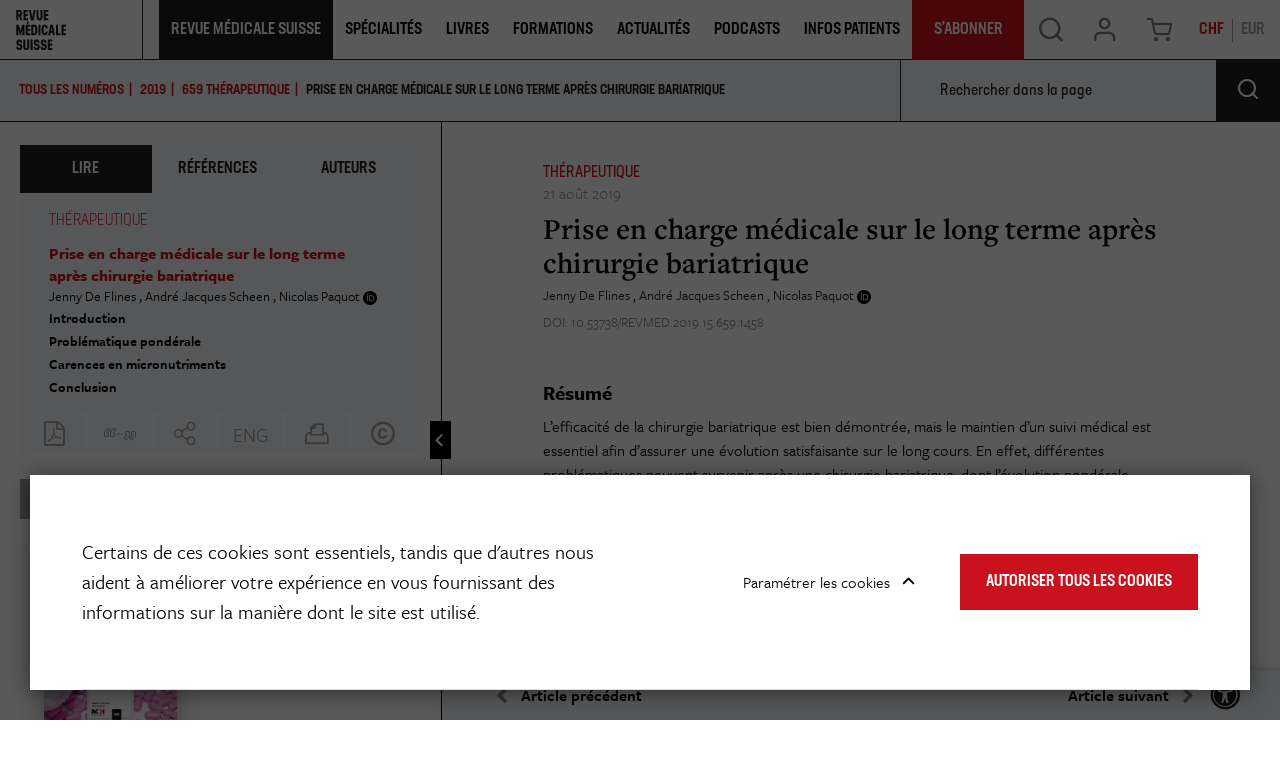

--- FILE ---
content_type: text/html; charset=UTF-8
request_url: https://www.revmed.ch/revue-medicale-suisse/2019/revue-medicale-suisse-659/prise-en-charge-medicale-sur-le-long-terme-apres-chirurgie-bariatrique
body_size: 17598
content:
<!DOCTYPE html>
<html lang="fr-CH">
<head>
    <meta charset="utf-8">

            


    

                  
    
<meta property="og:keywords" content="Thérapeutique,Chirurgie bariatrique" />
<meta property="og:description" content="L’efficacité de la chirurgie bariatrique est bien démontrée, mais le maintien d’un suivi médical est essentiel afin d’assurer une évolution satisfaisant..." />


    
                                    
    

       
<title>Prise en charge médicale sur le long terme après chirurgie bariatrique</title>
<meta property="og:title" content="Prise en charge médicale sur le long terme après chirurgie bariatrique" />

            <meta property="og:image" content="https://www.revmed.ch/var/site/storage/images/0/6/4/2/2952460-5-fre-CH/couv_1_659.jpg" />

            <meta name="keywords" content="Thérapeutique,Chirurgie bariatrique" />
                <meta name="description" content="L’efficacité de la chirurgie bariatrique est bien démontrée, mais le maintien d’un suivi médical est essentiel afin d’assurer une évolution satisfaisant..." />
    
<meta name="generator" content="eZ Platform powered by Netgen">
<meta name="viewport" content="width=device-width, initial-scale=1.0, user-scalable=no">


                        <meta name="citation_title" content="Prise en charge médicale sur le long terme après chirurgie bariatrique" />
                                                <meta name="citation_author" content="Flines, Jenny De" />
                            <meta name="citation_author" content="Scheen, André Jacques" />
                            <meta name="citation_author" content="Paquot, Nicolas" />
                                            <meta name="citation_publication_date" content="2019/08/21" />
                                <meta name="citation_journal_title" content="Rev Med Suisse" />
                                <meta name="citation_volume" content="659" />
                                            <meta name="citation_firstpage" content="1458" />
                                <meta name="citation_lastpage" content="1460" />
            

    <link rel="canonical" href="https://www.revmed.ch/revue-medicale-suisse/2019/revue-medicale-suisse-659/prise-en-charge-medicale-sur-le-long-terme-apres-chirurgie-bariatrique" />

<link rel="home" href="/" title="Revue Medicale Suisse page de garde" />
<link rel="index" href="/" />
<link rel="search" href="/content/search" title="Rechercher Revue Medicale Suisse" />

<link rel="apple-touch-icon" sizes="180x180" href="/bundles/app/images/favicon/apple-touch-icon.png">
<link rel="icon" type="image/png" sizes="32x32" href="/bundles/app/images/favicon/favicon-32x32.png">
<link rel="icon" type="image/png" sizes="16x16" href="/bundles/app/images/favicon/favicon-16x16.png">
<link rel="manifest" href="/bundles/app/images/favicon/site.webmanifest">
<link rel="mask-icon" href="/bundles/app/images/favicon/safari-pinned-tab.svg" color="#ca121e">
<meta name="msapplication-TileColor" content="#ffffff">
<meta name="theme-color" content="#ffffff">

    
            <link rel="stylesheet" href="https://use.typekit.net/ssi5fmc.css">

<link rel="stylesheet" href="/build/app_revmed/app_css.css?v=152e9ee29812898221d6">

<link rel="stylesheet" type="text/css" href="/bundles/netgenblockmanager/css/style.css?c16f3ec"/>
<link rel="stylesheet" type="text/css" href="/bundles/netgenblockmanagerstandard/css/style.css?5235ce4"/>

    
                <script src="/build/app_revmed/runtime.js?v=c70928758e3ec54fd111"></script><script src="/build/app_revmed/app.js?v=b31149e3e287312dc5e9"></script>

<script type="text/javascript" src="/bundles/netgenblockmanager/js/app.js?c16f3ec"></script>
<script type="text/javascript" src="/bundles/netgenblockmanagerstandard/js/app.js?5235ce4"></script>


<script type="text/javascript">
    var magentoShopURL = "https://boutique.revmed.ch";
</script>


<script src="https://cdn.jsdelivr.net/npm/select2@4.0.12/dist/js/select2.min.js"></script>
<script src="https://cdn.jsdelivr.net/npm/bootstrap-select@1.13.9/dist/js/bootstrap-select.min.js"></script>

<script data-ad-client="ca-pub-7720087289296653" async src="https://pagead2.googlesyndication.com/pagead/js/adsbygoogle.js"></script>

    <script type="text/javascript">
        if (typeof Cookies.get('USER_TYPE') !== 'undefined') {
            const hostnameParts = window.location.hostname.split('.');
            hostnameParts.shift();
            const subdomain = `.${hostnameParts.join('.')}`;
            Cookies.remove('USER_TYPE', { path: '/', domain: subdomain });
            Cookies.remove('USER_TYPE', { path: '/', domain: window.location.hostname });
            Cookies.remove('USER_TYPE');
        }
    </script>
    
    <script type="text/javascript"  defer
  src="https://cdn.jsdelivr.net/npm/mathjax@3/es5/mml-svg.js">
</script>

                        <meta name="google-site-verification" content="89e8Y9MRq2Fkl6hp1VeM044zwMWFRRnzMBk52xQGIJ4" />
<script src="https://proxena.com/services/revmed/adserve_2022-05-04.js"></script>
<script type="text/javascript">r_adserve("init");</script>


            
            
    
                        <meta property="og:site_name" content="Revue Medicale Suisse" />
                
    <!-- Google Tag Manager -->
<script>(function(w,d,s,l,i){w[l]=w[l]||[];w[l].push({'gtm.start':
new Date().getTime(),event:'gtm.js'});var f=d.getElementsByTagName(s)[0],
j=d.createElement(s),dl=l!='dataLayer'?'&l='+l:'';j.async=true;j.src=
'https://www.googletagmanager.com/gtm.js?id='+i+dl;f.parentNode.insertBefore(j,f);
})(window,document,'script','dataLayer','GTM-5M3NJF9');</script>
<!-- End Google Tag Manager -->


    </head>


                        
    
<body
    data-store-code=default
    data-authenticated-user="false"
    data-ip-user="false"
    data-siteaccess="ch"
    data-toggle-header="false"
    class="  bookviewer-layout"
>

    <!-- Google Tag Manager (noscript) -->
<noscript><iframe src="https://www.googletagmanager.com/ns.html?id=GTM-5M3NJF9"
height="0" width="0" style="display:none;visibility:hidden"></iframe></noscript>
<!-- End Google Tag Manager (noscript) -->



                

    
    

<div class="loading-wrapper" id="revloader" style="display: none;">
    <div class="spinner"></div>
</div>

<div class="modal fade modal-register-login modal-login" id="revmodal" tabindex="-1" role="dialog" aria-labelledby="RevmedModal">
    <div class="modal-dialog modal-lg" role="document">

        <div class="modal-content">
            <div class="modal-header">
                <button type="button" class="close" data-dismiss="modal" aria-label="Close">
                    <span aria-hidden="true">&times;</span>
                </button>
            </div>
                        <div class="modal-body">
                <div class="login" id="login" role="tabpanel" aria-labelledby="login-tab">
                    <iframe src="" id="revframe" width="100%" height="405px" frameborder="0" style="overflow:hidden;"></iframe>
                </div>
                <div class="js-register-link register-link">
                    <span> Vous n&#039;avez pas de compte? </span>
                    <a id="registerLink" target="_blank" href="https://boutique.revmed.ch/customer/account/create/">Créer un compte</a>
                </div>

                <div class="successful-register" id="successful-register" role="tabpanel" aria-labelledby="successful-register-tab">
                    <h4 class="register-title">Votre compte a bien été créé.</h4>
                    <div class="register-content">
                            Afin de finaliser votre commande, merci de vous connecter avec votre identifiant et mot de passe.
                    </div>
                </div>

                <div class="register">
                    <iframe src="" id="registrationFrame" width="100%" height="990px" frameborder="0"></iframe>
                </div>
            </div>
        </div>
    </div>
</div>

<div id="page" class=" content-type-lib_journal_product">
    <div class="zone-layout-layout2">

    <section class="zone zone-header">
            















    

    <div
        class="bm-block bm-twig_block bm-vt-twig_block "
                    >
        
        
        <header class="site-header bookviewer-header small-header">
    <div class="container-fluid">
        <a class="site-logo" href="/" title="Revue Medicale Suisse">
            <img src="/var/site/storage/original/image/2fcae850a056cb9d297156bdaf07843b.svg" />
    </a>
                    <button type="button" class="header-icon mobile-only shopping-cart-button cart-toggle" data-iframe-url="https://boutique.revmed.ch/checkout/cart">
                <span class="icon icon-cart"></span>
            </button>
        
            <div class="additional-top-link mobile-only">
        <a href="/je-m-abonne-des-aujourd-hui">
            <span>
                S&#039;abonner
            </span>
        </a>
    </div>

        <div class="header-icon mainnav-toggle-wrapper mobile-only">
            <button class="mainnav-toggle js-mainnav-toggle" type="button">
                <span class="middle-line"></span>
            </button>
        </div>

        <div class="expander">

            
    <div class="searchbox header-searchbox">
                    
            <form class="js-content-search-form" method="get" action="/content/search">
            
            <div class="search-query-wrapper js-search-autocomplete">
                <input
                        class="search-query js-synced-input"
                        type="search"
                        name="searchText"
                                                    placeholder="Rechercher sur le site"
                                        />
                <button type="submit" class="search-submit js-search-action" name="content-search-submit">
                    <span class="icon-search icon-black"></span>
                </button>

                <div class="search-autocomplete">
                    <div class="search-autocomplete__wrapper">
                        <div class="search-autocomplete__dropdown js-autocomplete-items">
                        </div>
                        <button type="submit" class="btn btn-primary search-autocomplete__button" name="content-search-submit">
                        Voir tous les résultats
                        </button>
                    </div>
                </div>
            </div>

            <button class="close-search-btn js-close-search" type="button">
                <span class="middle-line"></span>
            </button>
        </form>
    </div>



            <nav class="main-navigation" role="navigation">
                                        <div class="submenu">
            <ul     class="nav navbar-nav">
                                                                    
                        
                                                            <li     class="la-revue current_ancestor firstli">                <span    >    <div class="menu-item-name">
                    Revue Médicale Suisse
            </div>
</span>                                            <div class="submenu">
            <ul     class="menu_level_1">
                                                                    
                
                                        <li     id="menu-item-location-id-278803" class="active firstli">                    <a href="/revue-medicale-suisse"     title="Dernier numéro et archives">
            <div class="menu-item-name">
                    Dernier numéro et archives
            </div>

        <div class="menu-item-content-wrapper">
                                    <span class="icon icon-dernier-numero"></span>
            
                                    <div class="ezxmltext-field"><p>Chaque semaine, découvrez un nouveau thème pour la formation continue et des actualités médicales.</p>
</div>

            
        </div>
    </a>
                            
        </li>
    
                        
                
                                        <li     id="menu-item-location-id-884073">                    <a href="/je-m-abonne-des-aujourd-hui"     title="S&#039;abonner">
            <div class="menu-item-name">
                    S&#039;abonner
            </div>

        <div class="menu-item-content-wrapper">
                                    <span class="icon icon-sabonner"></span>
            
                                    <div class="ezxmltext-field"><p>Découvrez les différentes formules d'abonnement à la Revue Médicale Suisse.</p>
</div>

            
        </div>
    </a>
                            
        </li>
    
                        
                
                                        <li     id="menu-item-location-id-264758">                    <a href="/qui-sommes-nous"     title="Qui sommes-nous ?">
            <div class="menu-item-name">
                    Qui sommes-nous
            </div>

        <div class="menu-item-content-wrapper">
                                    <span class="icon icon-qui-sommes-nous"></span>
            
                                    <div class="ezxmltext-field"><p>La Revue Médicale Suisse est le journal de formation continue leader en Francophonie.</p>
</div>

            
        </div>
    </a>
                            
        </li>
    
                        
                
                                        <li     id="menu-item-location-id-884108">                    <a href="/publier-dans-la-revue"     title="Publier dans la revue">
            <div class="menu-item-name">
                    Publier dans la revue
            </div>

        <div class="menu-item-content-wrapper">
                                    <span class="icon icon-publier"></span>
            
                                    <div class="ezxmltext-field"><p>Retrouvez ici toutes les informations utiles aux auteurs qui souhaitent publier dans la Revue Médicale Suisse.</p>
</div>

            
        </div>
    </a>
                            
        </li>
    
                        
                
                                        <li     id="menu-item-location-id-884074">                    <a href="/je-m-inscris-a-la-newsletter-de-la-revue-medicale-suisse"     title="Newsletter">
            <div class="menu-item-name">
                    Newsletter
            </div>

        <div class="menu-item-content-wrapper">
                                    <span class="icon icon-newsletter"></span>
            
                                    <div class="ezxmltext-field"><p>Inscrivez-vous aux newsletters de la Revue Médicale Suisse.</p>
</div>

            
        </div>
    </a>
                            
        </li>
    
                        
                
                                        <li     id="menu-item-location-id-884075" class="lastli">                    <a href="/publicites-et-annonces2"     title="Publicités &amp; Annonces">
            <div class="menu-item-name">
                    Publicités &amp; Annonces
            </div>

        <div class="menu-item-content-wrapper">
                                    <span class="icon icon-pub-annonces"></span>
            
                                    <div class="ezxmltext-field"><p>Retrouvez ici toutes nos données médias et tarifs publicitaires</p>
</div>

            
        </div>
    </a>
                            
        </li>
    
                
            </ul>
        </div>
    
        </li>
    
                        
                        
                                                            <li     class="single-column">                <span    >    <div class="menu-item-name">
                    Spécialités
            </div>
</span>                                            <div class="submenu">
            <ul     class="menu_level_1">
                                                                    
                
                                        <li     id="menu-item-location-id-953797" class="firstli">                    <a href="/specialites/cancer"    >
            <div class="menu-item-name">
                    Cancer
            </div>

        <div class="menu-item-content-wrapper">
                
                
        </div>
    </a>
                            
        </li>
    
                        
                
                                        <li     id="menu-item-location-id-953207">                    <a href="/specialites/cardiologie"    >
            <div class="menu-item-name">
                    Cardiologie
            </div>

        <div class="menu-item-content-wrapper">
                
                
        </div>
    </a>
                            
        </li>
    
                        
                
                                        <li     id="menu-item-location-id-953798">                    <a href="/specialites/diabete"    >
            <div class="menu-item-name">
                    Diabète
            </div>

        <div class="menu-item-content-wrapper">
                
                
        </div>
    </a>
                            
        </li>
    
                        
                
                                        <li     id="menu-item-location-id-955407">                    <a href="/specialites/gynecologie-obstetrique"    >
            <div class="menu-item-name">
                    Gynécologie-Obstétrique
            </div>

        <div class="menu-item-content-wrapper">
                
                
        </div>
    </a>
                            
        </li>
    
                        
                
                                        <li     id="menu-item-location-id-953799">                    <a href="/specialites/maladies-infectieuses"    >
            <div class="menu-item-name">
                    Maladies infectieuses
            </div>

        <div class="menu-item-content-wrapper">
                
                
        </div>
    </a>
                            
        </li>
    
                        
                
                                        <li     id="menu-item-location-id-953802">                    <a href="/specialites/neurologie"    >
            <div class="menu-item-name">
                    Neurologie
            </div>

        <div class="menu-item-content-wrapper">
                
                
        </div>
    </a>
                            
        </li>
    
                        
                
                                        <li     id="menu-item-location-id-953801">                    <a href="/specialites/medecine-interne-generale"    >
            <div class="menu-item-name">
                    Médecine interne générale
            </div>

        <div class="menu-item-content-wrapper">
                
                
        </div>
    </a>
                            
        </li>
    
                        
                
                                        <li     id="menu-item-location-id-953800">                    <a href="/specialites/medecine-de-famille"    >
            <div class="menu-item-name">
                    Médecine de famille
            </div>

        <div class="menu-item-content-wrapper">
                
                
        </div>
    </a>
                            
        </li>
    
                        
                
                                        <li     id="menu-item-location-id-953803">                    <a href="/specialites/nutrition-obesite"    >
            <div class="menu-item-name">
                    Nutrition-Obésité
            </div>

        <div class="menu-item-content-wrapper">
                
                
        </div>
    </a>
                            
        </li>
    
                        
                
                                        <li     id="menu-item-location-id-953804">                    <a href="/specialites/orl"    >
            <div class="menu-item-name">
                    ORL
            </div>

        <div class="menu-item-content-wrapper">
                
                
        </div>
    </a>
                            
        </li>
    
                        
                
                                        <li     id="menu-item-location-id-953805">                    <a href="/specialites/pediatrie"    >
            <div class="menu-item-name">
                    Pédiatrie
            </div>

        <div class="menu-item-content-wrapper">
                
                
        </div>
    </a>
                            
        </li>
    
                        
                
                                        <li     id="menu-item-location-id-953807">                    <a href="/specialites/psychiatrie"    >
            <div class="menu-item-name">
                    Psychiatrie
            </div>

        <div class="menu-item-content-wrapper">
                
                
        </div>
    </a>
                            
        </li>
    
                        
                
                                        <li     id="menu-item-location-id-953206" class="lastli">                    <a href="/specialites"     title="Voir toutes les spécialités">
            <div class="menu-item-name">
                    Voir toutes les spécialités
            </div>

        <div class="menu-item-content-wrapper">
                            
                            
        </div>
    </a>
                            
        </li>
    
                
            </ul>
        </div>
    
        </li>
    
                        
                
                                                            <li     id="menu-item-location-id-272770">                    <a href="/livres"     title="Livres">
            <div class="menu-item-name">
                    Livres
            </div>

        <div class="menu-item-content-wrapper">
                            
                            
        </div>
    </a>
                                            <div class="submenu">
            <ul     class="menu_level_1">
                                                                    
                
                                        <li     id="menu-item-location-id-272770" class="firstli">                    <a href="/livres"     title="Catalogue">
            <div class="menu-item-name">
                    Catalogue
            </div>

        <div class="menu-item-content-wrapper">
                                    <span class="icon icon-catalogue"></span>
            
                                    <div class="ezxmltext-field"><p>Notre librairie de livres médicaux pour les professionnels de santé et de livre santé pour le grand public</p>
</div>

            
        </div>
    </a>
                            
        </li>
    
                        
                
                                        <li     id="menu-item-location-id-247489">                    <a href="/auteurs"     title="Auteurs">
            <div class="menu-item-name">
                    Auteurs
            </div>

        <div class="menu-item-content-wrapper">
                                    <span class="icon icon-auteurs"></span>
            
                                    <div class="ezxmltext-field"><p>Retrouvez les auteurs des livres présents dans notre catalogue.</p>
</div>

            
        </div>
    </a>
                            
        </li>
    
                        
                
                                        <li     id="menu-item-location-id-261891">                    <a href="/publier-un-livre"     title="Publier un livre">
            <div class="menu-item-name">
                    Publier un livre
            </div>

        <div class="menu-item-content-wrapper">
                                    <span class="icon icon-publier-livre"></span>
            
                                    <div class="ezxmltext-field"><p>Vous êtes un auteur et vous souhaitez nous envoyer votre manuscrit ? Contactez-nous.</p>
</div>

            
        </div>
    </a>
                            
        </li>
    
                        
                
                                        <li     id="menu-item-location-id-597234" class="lastli">                    <a href="/politique-editoriale"     title="Politique éditoriale">
            <div class="menu-item-name">
                    Politique éditoriale
            </div>

        <div class="menu-item-content-wrapper">
                                    <span class="icon icon-politique-edito"></span>
            
                                    <div class="ezxmltext-field"><p>Découvrez les spécificités de notre politique éditoriale.</p>
</div>

            
        </div>
    </a>
                            
        </li>
    
                
            </ul>
        </div>
    
        </li>
    
                        
                
                                                            <li    >                <span    >    <div class="menu-item-name">
                    Formations
            </div>
</span>                                            <div class="submenu">
            <ul     class="menu_level_1">
                                                                    
                
                                        <li     id="menu-item-location-id-237" class="firstli">                    <a href="/colloques"     title="Colloques">
            <div class="menu-item-name">
                    Colloques
            </div>

        <div class="menu-item-content-wrapper">
                                    <span class="icon icon-svg">
                <img src="/var/site/storage/original/image/81d4242c181850ff3955a40e8b20ac5e.svg" />
            </span>
            
                                    <div class="ezxmltext-field"><p>Retrouvez les colloques de formation continue proposés par la Revue Médicale Suisse et différentes institutions.</p>
</div>

            
        </div>
    </a>
                            
        </li>
    
                        
                
                                        <li     id="menu-item-location-id-884078" class="lastli">                    <a href="/agenda"     title="Agenda">
            <div class="menu-item-name">
                    Agenda
            </div>

        <div class="menu-item-content-wrapper">
                                    <span class="icon icon-svg">
                <img src="/var/site/storage/original/image/12e6aee9f87c7822feeeb94d20954960.svg" />
            </span>
            
                                    <div class="ezxmltext-field"><p>Retrouvez l'agenda des événements organisés par la Revue Médicale Suisse et ses partenaires.</p>
</div>

            
        </div>
    </a>
                            
        </li>
    
                
            </ul>
        </div>
    
        </li>
    
                        
                
                                        <li     id="menu-item-location-id-897645">                    <a href="/actualites"     title="Actualités">
            <div class="menu-item-name">
                    Actualités
            </div>

        <div class="menu-item-content-wrapper">
                            
                            
        </div>
    </a>
                            
        </li>
    
                        
                
                                        <li     id="menu-item-location-id-892329">                    <a href="/podcasts"    >
            <div class="menu-item-name">
                    Podcasts
            </div>

        <div class="menu-item-content-wrapper">
                
                
        </div>
    </a>
                            
        </li>
    
                        
                
                                        <li     id="menu-item-location-id-911371" class="lastli">                    <a href="/infos-patients"    >
            <div class="menu-item-name">
                    Infos Patients
            </div>

        <div class="menu-item-content-wrapper">
                
                
        </div>
    </a>
                            
        </li>
    
                
            </ul>
        </div>
    
    
        <div class="additional-top-link ">
        <a href="/je-m-abonne-des-aujourd-hui">
            <span>
                S&#039;abonner
            </span>
        </a>
    </div>
</nav>

            <div class="user-actions">
                <button type="button" class="header-icon search-trigger js-search-trigger desktop-only" data-text-trans="Search" name="Recherche" value="Recherche">
                    <span class="icon icon-search"></span>
                </button>
                <div class="user-login">
            <a id="login-toggle" class="header-icon login-toggle desktop-only login-toggle-action" href="/saml/login">
            <span class="icon icon-log" style="--icon-color: rgba(0, 0, 0, 0.5);"></span>
        </a>
        <a id="login-toggle" class="login-toggle mobile-only login-toggle-action" href="/saml/login" style="--background-color: #1E1A1D;">
            Se Connecter
        </a>
        <input type="hidden" id="rm_saml_login_route" value="/saml/login?iframeLogin=1">
    <input type="hidden" id="rm_saml_logout_route" value="/saml/logout">
</div>
                                    <button type="button" class="header-icon shopping-cart-button cart-toggle desktop-only" data-iframe-url="https://boutique.revmed.ch/checkout/cart">
                        <span class="icon icon-cart"></span>
                    </button>
                                <div class="currency-switch currency-toggle-wrapper">
	<a href="#" role="button" class="currency-toggle currency-ch">
		CHF
	</a>
	<a href="#" role="button" class="currency-toggle currency-eur">
		EUR
	</a>
</div>
            </div>
        </div>
    </div>
</header>

<div class="fixed-header-spacer"></div>

            </div>

    </section>

    <section class="zone zone-post_header">
            















    

    <div
        class="bm-block bm-list bm-vt-list js-self-promotion-ads"
                    >
        
        
        <div class="list-row">
                            <div class="list-item">
                    
    <article class="view-type view-type-overlay in-ad-banner vl2">
        <a href="/je-m-abonne-des-aujourd-hui" class="image-2by1"></a>
                
                    
            <figure class="image">
            <img
                                            src="/var/site/storage/images/media/in-ad-banners/revue-medicale-suisse-banniere-autopromotion/7595878-1-fre-CH/revue-medicale-suisse-banniere-autopromotion_i30.jpg"
                data-src="/var/site/storage/images/media/in-ad-banners/revue-medicale-suisse-banniere-autopromotion/7595878-1-fre-CH/revue-medicale-suisse-banniere-autopromotion_i1200.jpg"
                                                            alt=""
            class="ezimage-field" />
        </figure>
    
        <header class="article-header">
            <div class="article-content">
                <h3 class="title">
                                            <span class="ezstring-field">JE M&#039;ABONNE DÈS AUJOURD&#039;HUI</span>
                                    </h3>

                                    <div class="short">
                        <div class="ezxmltext-field"><p>et j'accède à plus de contenu</p>
</div>

                    </div>
                            </div>
                            <div class="price-circle">
                    <div class="price-circle-content is-chf">
                        <div class="ezxmltext-field"><p align="center"><strong>Abonnement</strong></p><a id="eztoc_1_1_1_1_1_1_1"></a><h7><a id="eztoc7586783_0_1"></a></h7><a id="eztoc_2_1_1"></a><h3 align="center"><strong>100%</strong></h3><a id="eztoc_2_1_2_1_1_1_1"></a><h7 align="center">Numérique</h7><a id="eztoc_2_1_3_1_1_1_1"></a><h7> </h7><a id="eztoc_2_1_4_1_1_1_1"></a><h7 align="center">à partir de</h7><a id="eztoc_2_1_5_1_1_1_1"></a><h7><a id="eztoc7586783_0_2"></a></h7><a id="eztoc_3_1_1"></a><h3 align="center">CHF 170.-</h3><p align="center">(pour les médecins)</p>
</div>

                    </div>
                    <div class="price-circle-content is-eur">
                        <div class="ezxmltext-field"><p align="center"><strong>Abonnement</strong></p><a id="eztoc_1_1_1_1_1_1_1"></a><h7><a id="eztoc7586783_0_1"></a></h7><a id="eztoc_2_1_1"></a><h3 align="center"><strong>100%</strong></h3><a id="eztoc_2_1_2_1_1_1_1"></a><h7 align="center">Numérique</h7><a id="eztoc_2_1_3_1_1_1_1"></a><h7> </h7><a id="eztoc_2_1_4_1_1_1_1"></a><h7 align="center">à partir de</h7><a id="eztoc_2_1_5_1_1_1_1"></a><h7><a id="eztoc7586783_0_2"></a></h7><a id="eztoc_3_1_1"></a><h3 align="center">EUR 150.-</h3><p align="center">(pour les médecins)</p>
</div>

                    </div>
                </div>
                    </header>
    </article>


                </div>
                    </div>

            </div>

    </section>

    <section class="zone zone-main">
            















    

    <div
        class="bm-block bm-full_view bm-vt-full_view "
                    >
        
        
        <div class="view-type view-type-full journal-product book-viewer-container"
        data-location-id="303128"
        data-base-url="/"
                    data-initial-article-path="/digital/journals/revue-medicale-suisse/n-659/prise-en-charge-medicale-sur-le-long-terme-apres-chirurgie-bariatrique"
            data-initial-article-id="410012"
                            data-initial-article-browser-url="/revue-medicale-suisse/2019/revue-medicale-suisse-659/prise-en-charge-medicale-sur-le-long-terme-apres-chirurgie-bariatrique"
                                        data-main-journal-url="/revue-medicale-suisse"
            >

        <div class="top-bar js-top-bar">
            <ul class="breadcrumbs">
                <li ><a href="/revue-medicale-suisse">TOUS LES NUMÉROS</a></li>
                                                        <li><a href="/revue-medicale-suisse/2019" class="year-overview-page">2019</a></li>
                    <li class="current-item"><a href="/revue-medicale-suisse/2019/revue-medicale-suisse-659"><span class="ezstring-field">659</span> <span class="ezstring-field">Thérapeutique</span></a></li>
                
            </ul>
            <form class="inpage-search">
                <input type="text" placeholder="Rechercher dans la page" name="SearchText" />
                <button type="submit"></button>
            </form>

                            <form class="journal-editions-by-year">
                    <label for="year-select"><bold>année</bold></label>
                    <div class="select-wrapper arrow-select-box">
                        <select class="tab-toggler selectpicker" id="year-select">
                                                            <option data-url="/revue-medicale-suisse/2019/revue-medicale-suisse-659/2026" selected="selected">2026</option>
                                                            <option data-url="/revue-medicale-suisse/2019/revue-medicale-suisse-659/2025" >2025</option>
                                                            <option data-url="/revue-medicale-suisse/2019/revue-medicale-suisse-659/2024" >2024</option>
                                                            <option data-url="/revue-medicale-suisse/2019/revue-medicale-suisse-659/2023" >2023</option>
                                                            <option data-url="/revue-medicale-suisse/2019/revue-medicale-suisse-659/2022" >2022</option>
                                                            <option data-url="/revue-medicale-suisse/2019/revue-medicale-suisse-659/2021" >2021</option>
                                                            <option data-url="/revue-medicale-suisse/2019/revue-medicale-suisse-659/2020" >2020</option>
                                                            <option data-url="/revue-medicale-suisse/2019/revue-medicale-suisse-659/2019" >2019</option>
                                                            <option data-url="/revue-medicale-suisse/2019/revue-medicale-suisse-659/2018" >2018</option>
                                                            <option data-url="/revue-medicale-suisse/2019/revue-medicale-suisse-659/2017" >2017</option>
                                                            <option data-url="/revue-medicale-suisse/2019/revue-medicale-suisse-659/2016" >2016</option>
                                                            <option data-url="/revue-medicale-suisse/2019/revue-medicale-suisse-659/2015" >2015</option>
                                                            <option data-url="/revue-medicale-suisse/2019/revue-medicale-suisse-659/2014" >2014</option>
                                                            <option data-url="/revue-medicale-suisse/2019/revue-medicale-suisse-659/2013" >2013</option>
                                                            <option data-url="/revue-medicale-suisse/2019/revue-medicale-suisse-659/2012" >2012</option>
                                                            <option data-url="/revue-medicale-suisse/2019/revue-medicale-suisse-659/2011" >2011</option>
                                                            <option data-url="/revue-medicale-suisse/2019/revue-medicale-suisse-659/2010" >2010</option>
                                                            <option data-url="/revue-medicale-suisse/2019/revue-medicale-suisse-659/2009" >2009</option>
                                                            <option data-url="/revue-medicale-suisse/2019/revue-medicale-suisse-659/2008" >2008</option>
                                                            <option data-url="/revue-medicale-suisse/2019/revue-medicale-suisse-659/2007" >2007</option>
                                                            <option data-url="/revue-medicale-suisse/2019/revue-medicale-suisse-659/2006" >2006</option>
                                                            <option data-url="/revue-medicale-suisse/2019/revue-medicale-suisse-659/2005" >2005</option>
                                                            <option data-url="/revue-medicale-suisse/2019/revue-medicale-suisse-659/2004" >2004</option>
                                                            <option data-url="/revue-medicale-suisse/2019/revue-medicale-suisse-659/2003" >2003</option>
                                                            <option data-url="/revue-medicale-suisse/2019/revue-medicale-suisse-659/2002" >2002</option>
                                                            <option data-url="/revue-medicale-suisse/2019/revue-medicale-suisse-659/2001" >2001</option>
                                                    </select>
                    </div>
                </form>
            
                            <a href="#tab-toc" rel="tab-toc" data-toggle="tab" role="tab"
                    class="js-toc-toggle toc-toggle" aria-controls="tab-toc" aria-selected="true">
                    Sommaire du numéro
                </a>
                    </div>

        <div class="flex-box">
            <div class="book-main-column">
                <div class="book-main-info">

                    <div class="field-image">
                        <img
                                            src="/var/site/storage/images/0/6/4/2/2952460-5-fre-CH/couv_1_659_i30.jpg"
                data-src="/var/site/storage/images/0/6/4/2/2952460-5-fre-CH/couv_1_659_i320.jpg"
                                                            alt=""
            class="ezimage-field" />
                    </div>
                    <div class="title-section">
                        <h2>REVUE MEDICALE SUISSE 659</h2>
                                                    <h3><span class="ezstring-field">Thérapeutique</span></h3>
                                                <div class="editor-author">
                            
                        </div>
                    </div>

                    <div class="field-description">
                                                        <p><span>La Revue M&eacute;dicale Suisse, c'est 43 num&eacute;ros par an et l'acc&egrave;s &agrave; de nombreux autres contenus en ligne (colloques, livres,...). La RMS s'adresse aux m&eacute;decins de premier recours, mais aussi aux sp&eacute;cialistes des diverses disciplines m&eacute;dicales, aux m&eacute;decins assistants et chefs de clinique, aux &eacute;tudiants et aux autres professionnels de la sant&eacute;, soit &agrave; la communaut&eacute; m&eacute;dicale francophone dans son ensemble.</span></p>
                                            </div>

                                            <div class="field-additional subscription-box">
                                                                                        
    
    <div class="available-formats subscription-block ">
        <h4 class="subscription-title">
            <span>
                                                                                                                                                                                                                                                                                                                                                                                Je m&#039;abonne
                            
                            <a class="offer-link" href="/je-m-abonne-des-aujourd-hui">(en savoir plus sur nos offres)</a>
                        </span>
        </h4>

                                    

    <div class="subscription is-eur  is-subscription"
        data-sku="1047312"
                            >
        <h4 class="subscription-type">
                            Abonnement annuel étudiant 100% numérique
                    </h4>
        <div>
            <span class="is-in-cart-info">  Déjà dans votre panier </span>
            <button class="gtm-button-add-to-cart btn btn-outline btn-price is-eur" type="button" data-purchased-label="Produit acheté"><span class="price">85.00</span> <div class="cart">&#xe905;</div></button>
        </div>
    </div>
                                        

    <div class="subscription is-chf  is-subscription"
        data-sku="1047312"
                            >
        <h4 class="subscription-type">
                            Abonnement annuel étudiant 100% numérique
                    </h4>
        <div>
            <span class="is-in-cart-info">  Déjà dans votre panier </span>
            <button class="gtm-button-add-to-cart btn btn-outline btn-price is-chf" type="button" data-purchased-label="Produit acheté"><span class="price">90.00</span> <div class="cart">&#xe905;</div></button>
        </div>
    </div>
                                            

    <div class="subscription is-eur  is-subscription"
        data-sku="1058956"
                            >
        <h4 class="subscription-type">
                            Abonnement mensuel 100% numérique
                    </h4>
        <div>
            <span class="is-in-cart-info">  Déjà dans votre panier </span>
            <button class="gtm-button-add-to-cart btn btn-outline btn-price is-eur" type="button" data-purchased-label="Produit acheté"><span class="price">16.00</span> <div class="cart">&#xe905;</div></button>
        </div>
    </div>
                                        

    <div class="subscription is-chf  is-subscription"
        data-sku="1058956"
                            >
        <h4 class="subscription-type">
                            Abonnement mensuel 100% numérique
                    </h4>
        <div>
            <span class="is-in-cart-info">  Déjà dans votre panier </span>
            <button class="gtm-button-add-to-cart btn btn-outline btn-price is-chf" type="button" data-purchased-label="Produit acheté"><span class="price">18.00</span> <div class="cart">&#xe905;</div></button>
        </div>
    </div>
                                            

    <div class="subscription is-eur  is-subscription"
        data-sku="1047311"
                            >
        <h4 class="subscription-type">
                            Abonnement annuel 100% numérique
                    </h4>
        <div>
            <span class="is-in-cart-info">  Déjà dans votre panier </span>
            <button class="gtm-button-add-to-cart btn btn-outline btn-price is-eur" type="button" data-purchased-label="Produit acheté"><span class="price">160.00</span> <div class="cart">&#xe905;</div></button>
        </div>
    </div>
                                        

    <div class="subscription is-chf  is-subscription"
        data-sku="1047311"
                            >
        <h4 class="subscription-type">
                            Abonnement annuel 100% numérique
                    </h4>
        <div>
            <span class="is-in-cart-info">  Déjà dans votre panier </span>
            <button class="gtm-button-add-to-cart btn btn-outline btn-price is-chf" type="button" data-purchased-label="Produit acheté"><span class="price">180.00</span> <div class="cart">&#xe905;</div></button>
        </div>
    </div>
                                            

    <div class="subscription is-eur  is-subscription"
        data-sku="1009365"
                            >
        <h4 class="subscription-type">
                            Abonnement annuel papier + numérique
                    </h4>
        <div>
            <span class="is-in-cart-info">  Déjà dans votre panier </span>
            <button class="gtm-button-add-to-cart btn btn-outline btn-price is-eur" type="button" data-purchased-label="Produit acheté"><span class="price">300.00</span> <div class="cart">&#xe905;</div></button>
        </div>
    </div>
                                        

    <div class="subscription is-chf  is-subscription"
        data-sku="1009365"
                            >
        <h4 class="subscription-type">
                            Abonnement annuel papier + numérique
                    </h4>
        <div>
            <span class="is-in-cart-info">  Déjà dans votre panier </span>
            <button class="gtm-button-add-to-cart btn btn-outline btn-price is-chf" type="button" data-purchased-label="Produit acheté"><span class="price">270.00</span> <div class="cart">&#xe905;</div></button>
        </div>
    </div>
            
        
            <p class="footnote-text"> *Vous êtes étudiant.e.s ? Vous pouvez bénéficier d'un tarif spécial pour accéder au site de la Revue Médicale Suisse. Pour tout abonnement étudiants 100% numérique souscrit, un justificatif sera demandé (vous recevrez un email après votre commande). </p>
        </div>
     

                            
                                                            <div class="subscription-info-box">
                                    <div class="ezxmltext-field"><a id="eztoc_1_1_1_1"></a><h4><strong>Vous souhaitez un abonnement pour un hôpital ou une institution?</strong></h4><p>Contactez notre service abonnement afin d'obtenir une offre sur mesure :<br>Par email ou par téléphone au +41 22702 93 11</p><a id="eztoc_2_1_1_1"></a><h4>Vous êtes interne (à l'étranger) ou étudiant.e ?</h4><p>Vous pouvez bénéficier d'un tarif spécial pour accéder au site de la Revue Médicale Suisse. Pour tout abonnement étudiants 100% numérique souscrit, un justificatif sera demandé (vous recevrez un email après votre commande).</p>
</div>

                                </div>
                                                    </div>
                    
                    <div class="field-info">
                                                                                    <div class="field-info-title">Nos offres d&#039;abonnement à la Revue Médicale Suisse:</div>
                                <div class="row">
                                                                            <div class="col-xs-4">
                                            <div class="field-info-box">
                                                <div class="eztext-field">Accès illimité au site internet : 43 numéros et les suppléments</div>
                                            </div>
                                        </div>
                                                                                                                <div class="col-xs-4">
                                            <div class="field-info-box">
                                                <div class="eztext-field">Accès à la Newsletter de la Revue Médicale Suisse</div>
                                            </div>
                                        </div>
                                                                                                                <div class="col-xs-4">
                                            <div class="field-info-box">
                                                <div class="eztext-field">Accès aux archives de la Revue Médicale Suisse depuis 2002</div>
                                            </div>
                                        </div>
                                                                    </div>
                                                                        </div>
                </div>
                <div id="book-text-view-container"></div>
                <div class="book-container-footer">
    <div class="article-prev-next">
        <li class="previous-article"><a href="#">Article précédent</a></li>
        <li class="next-article"><a href="#">Article suivant</a></li>
    </div>
    <i class="fas fa-universal-access accessibility-icon"></i>
    <div class="accessibility-box">
        <div class="section font-type icon-letter-thickness">
            <input type="checkbox" class="switch" id="font-type-serif" value="font-type-serif"/><label class="switch-label" for="font-type-serif">Toggle</label>
        </div>
        <div class="section font-size icon-letter-size">
            <input type="checkbox" class="switch" id="font-size-bigger" value="font-size-bigger" /><label class="switch-label" for="font-size-bigger">Toggle</label>
        </div>
        <div class="section color-profile icon-contrast">
            <input type="checkbox" class="switch" id="color-profile-black" value="color-profile-black" /><label class="switch-label" for="color-profile-black">Toggle</label>
        </div>
    </div>
</div>
            </div>
            <div class="book-side-column hidden">
                <a href="#" class="toggle-side-column-button"></a>
                <div class="book-side-column-inner">
                    <ul class="side-tabs-nav nav nav-tabs" role="tablist">
                                                        
    <li class="nav-item read d-block d-lg-none">
        <a href="#tab-read"
           class="nav-link disabled "
           rel="tab-read"
           data-toggle="tab"
           role="tab"
                      aria-controls="tab-read"
           aria-selected="false">
            Article
        </a>
    </li>
                                 
    <li class="nav-item toc d-none d-lg-block">
        <a href="#tab-toc"
           class="nav-link  active"
           rel="tab-toc"
           data-toggle="tab"
           role="tab"
                      aria-controls="tab-toc"
           aria-selected="true">
            Lire
        </a>
    </li>

                                
    <li class="nav-item references ">
        <a href="#tab-references"
           class="nav-link disabled "
           rel="tab-references"
           data-toggle="tab"
           role="tab"
                      aria-controls="tab-references"
           aria-selected="false">
            Références
        </a>
    </li>

                                
    <li class="nav-item authors ">
        <a href="#tab-authors"
           class="nav-link  "
           rel="tab-authors"
           data-toggle="tab"
           role="tab"
                      aria-controls="tab-authors"
           aria-selected="false">
            Auteurs
        </a>
    </li>

                                                                    </ul>
                    <div class="tab-content">
                                                                            <div id="tab-shop" class="tab-pane fade" role="tabpanel">
                                                    <h2 class="subheading">Information</h2>
                            <table class="book-data">
                                                    <tr>
            <th>Titre</th>
            <td>
                                    <span class="ezstring-field">REVUE MEDICALE SUISSE 659</span>
                            </td>
        </tr>
    
                                    
                                                                                        <tr>
            <th>Éditeur</th>
            <td>
                                    Médecine et Hygiène                            </td>
        </tr>
    
                                                                                                                        <tr>
            <th>Thème</th>
            <td>
                                    Thérapeutique                            </td>
        </tr>
    
                                                                <tr><th>Type</th><td>Revues</td></tr>
                                                    <tr>
            <th>ISSN</th>
            <td>
                                    <span class="ezstring-field">1660-9379</span>
                            </td>
        </tr>
    
                                                                                        <tr>
            <th>Durée</th>
            <td>
                                    <span class="ezstring-field">12 mois</span>
                            </td>
        </tr>
    
                                                                    
                            </table>

                                                            <h2 class="subheading">Contact</h2>
                                <div class="ezxmltext-field"><p><strong>Revue médicale suisse</strong><br>Médecine et Hygiène<br>Chemin de la Mousse 46<br>1225 Chêne-Bourg<br>Suisse</p><table class="table table-no-skin" style="">
<tr><td style="vertical-align: top;" colspan="2"><p><strong>Rédacteur en chef</strong></p></td></tr>
<tr><td style="vertical-align: top;" colspan="2"><p>Bertrand Kiefer</p></td></tr>
<tr>
<td style="vertical-align: top;"><p>Tél. </p></td>
<td style="vertical-align: top;"><p>+41 22 702 93 36</p></td>
</tr>
<tr>
<td style="vertical-align: top;"><p>E-mail:</p></td>
<td style="vertical-align: top;"><p><a href="mailto:bertrand.kiefer@medhyg.ch" target="_self">bertrand.kiefer@medhyg.ch</a></p></td>
</tr>
<tr>
<td style="vertical-align: top;"><p> </p></td>
<td style="vertical-align: top;"><p> </p></td>
</tr>
<tr><td style="vertical-align: top;" colspan="2"><p><strong>Rédacteur-ice-s en chef adjoint-e-s et responsables des opérations</strong></p></td></tr>
<tr><td style="vertical-align: top;" colspan="2"><p>Pierre-Alain Plan</p></td></tr>
<tr>
<td style="vertical-align: top;"><p>E-mail:</p></td>
<td style="vertical-align: top;"><p><a href="mailto:pierre-alain.plan@medhyg.ch">pierre-alain.plan@medhyg.ch</a></p></td>
</tr>
<tr><td style="vertical-align: top;" colspan="2"><p>Cécile Fasel</p></td></tr>
<tr>
<td style="vertical-align: top;"><p>E-mail:</p></td>
<td style="vertical-align: top;"><p><a href="mailto:cecile.fasel@medhyg.ch">cecile.fasel@medhyg.ch</a> </p></td>
</tr>
<tr><td style="vertical-align: top;" colspan="2"><p><strong>Secrétariat de rédaction / édition</strong></p></td></tr>
<tr><td style="vertical-align: top;" colspan="2"><p>Chantal Lavanchy</p></td></tr>
<tr>
<td style="vertical-align: top;"><p>Tél. </p></td>
<td style="vertical-align: top;"><p>+41 22 702 93 20</p></td>
</tr>
<tr>
<td style="vertical-align: top;"><p>E-mail:</p></td>
<td style="vertical-align: top;"><p><a href="mailto:chantal.lavanchy@medhyg.ch">chantal.lavanchy@medhyg.ch</a></p></td>
</tr>
<tr>
<td style="vertical-align: top;"><p> </p></td>
<td style="vertical-align: top;"><p> </p></td>
</tr>
<tr><td style="vertical-align: top;" colspan="2"><p>Joanna Szymanski</p></td></tr>
<tr>
<td style="vertical-align: top;"><p>Tél.</p></td>
<td style="vertical-align: top;"><p>+41 22 702 93 37</p></td>
</tr>
<tr>
<td style="vertical-align: top;"><p>E-mail:</p></td>
<td style="vertical-align: top;"><p><a href="mailto:joanna.szymanski@medhyg.ch">joanna.szymanski@medhyg.ch</a> </p></td>
</tr>
<tr>
<td style="vertical-align: top;"><p> </p></td>
<td style="vertical-align: top;"><p> </p></td>
</tr>
</table>
</div>

                            
                                                            <h2 class="subheading">Comités</h2>
                                <div class="ezxmltext-field"><p><strong>Comité de rédaction</strong><br>Dr B. Kiefer, rédacteur en chef ; Dr G. de Torrenté de la Jara, Pr A. Pécoud, Dr P.-A. Plan, rédacteurs en chef adjoints ; M. Balavoine, rédacteur.</p><p><strong>Secrétaire de rédaction</strong><br>Chantal Lavanchy : chantal.lavanchy@medhyg.ch</p><p><strong>Conseil de rédaction</strong><br>Dr M. S. Aapro, Genolier (Oncologie) ; Pr A.-F. Allaz, Genève (Douleur) ; Dr S. Anchisi, Sion (Médecine interne générale) ; Pr J.-M. Aubry, Genève (Psychiatrie) ; Pr C. Barazzone-Argiroffo, Genève (Pédiatrie) ; Pr J. Besson, Lausanne (Médecine des addictions) ; Pr F. Bianchi-Demicheli, Genève (Médecine sexuelle) ; Pr T. Bischoff, Lausanne (Médecine interne générale) ; Pr W.-H. Boehncke, Genève (Dermatologie) ; Pr. G. Bondolfi, Genève (Psychiatrie de liaison) ; Pr G.-D. Borasio, Lausanne (Soins palliatifs) ; Pr H. Bounameaux, Genève (Angiologie) ; Pr T. Buclin, Lausanne (Pharmacologie clinique) ; Pr C. Büla, Epalinges (Gérontologie) ; Pr P. Burkhard, Genève (Neurologie) ; Pr B. Burnand, Lausanne (Médecine sociale et préventive) ; Pr M. Burnier, Lausanne (Néphrologie) ; Pr T. Calandra, Lausanne (Maladies infectieuses) ; Dr A. Calmy, Genève (Maladies infectieuses, sida) ; Pr P.-N. Carron, Lausanne (Médecine d’urgence) ;  Pr F. Chappuis, Genève (Médecine des voyages) ; Pr C. Chuard, Fribourg (Maladies infectieuses) ; Pr P. Conus, Lausanne (Psychiatrie) ; Pr J. Cornuz, Lausanne (Médecine de premier recours) ; Pr G. Coukos, Lausanne (Oncologie) ; Pr J.-B. Daeppen, Lausanne (Médecine des addictions) ; Pr J.-F. Delaloye, Lausanne (Gynécologie-obstétrique) ; Pr N. Demartines, Lausanne (Chirurgie) ; Pr J. Desmeules, Genève (Pharmacologie clinique) ; Pr P.-Y. Dietrich, Genève (Oncologie) ; Pr R. Du Pasquier, Lausanne (Neurologie) ; Pr A. Farron, Lausanne (Orthopédie) ; Pr S. Ferrari, Genève (Maladies osseuses) ; Pr P. Fontana, Genève (Angiologie) ; Pr R. Frackowiak, Lausanne (Neurologie) ; Dr J.-G. Frey, Montana (Pneumologie) ; Pr J.-L. Frossard, Genève (Gastro-entérologie) ; Pr C. Gabay, Genève (Rhumatologie) ; Pr P. Gasche Soccal, Genève (Pneumologie) ; Pr J.-M. Gaspoz, Genève (Médecine interne générale) ; Pr J. Gasser, Lausanne (Psychiatrie) ; Pr A. Geissbühler, Genève (Cybersanté et télémédecine) ; Pr D. Genné, Bienne (Maladies infectieuses) ; Pr B. Genton, Lausanne (Médecine des voyages) ; Pr M. Gilliet, Lausanne (Dermatologie) ; Pr A. Golay, Genève (Diabétologie) ; Pr G. Gold, Genève (Gériatrie) ; Pr S. Grabherr, Lausanne (Médecine légale) ; Dr G. Gremion, Lausanne (Médecine du sport) ; Pr G. Greub, Lausanne (Microbiologie clinique) ; Pr I. Guessous, Genève (Médecine ambulatoire) ; Pr J.-P. Guyot, Genève (ORL) ; Pr D. Hayoz, Fribourg (Angiologie) ; Pr D. Hannouche, Genève (Orthopédie) ; Pr M. Hofer, Lausanne (Pédiatrie) ; Pr P. Hoffmeyer, Genève (Orthopédie) ; Pr T. Hügle, Lausanne (Rhumatologie) ; Pr O. Irion, Genève (Gynécologie-obstétrique) ; Pr C. Iselin, Genève (Urologie) ; Pr P. Jichlinski, Lausanne (Urologie) ; Pr P. Jolliet, Lausanne (Médecine intensive) ; Dr F. Jornayvaz, Lausanne (Diabétologie) ; Pr L. Kaiser, Genève (Maladies infectieuses) ; Dr O. Kherad, Meyrin (Médecine interne générale) ; Pr A. Kleinschmidt, Genève (Neurologie) ; Pr O. Lamy, Lausanne (Maladies osseuses) ; Pr C. Lovis, Genève (Sciences de l’information) ; Pr F. Mach, Genève (Cardiologie) ; Pr F. Marchal, Genève, (ORL) ; Pr P. Mathevet, Genève (Gynécologie-obstétrique) ; Pr P.-Y. Martin, Genève (Néphrologie) ; Pr B. Martinez de Tejada Weber, Genève (Gynécologie-obstétrique) ; Pr L. Mazzolai, Lausanne (Angiologie) ; Pr C. Meier, Zurich (Médecine interne) ; Pr J. Menetrey, Genève (Médecine du sport) ; Pr P.-A. Michaud, Lausanne (Médecine de l’adolescence) ; Pr P. Michetti, Lausanne (Gastroentérologie) ; Pr D. Moradpour, Lausanne (Gastroentérologie) ; Pr P. Morel, Genève (Chirurgie) ; Pr O. Muller, Lausanne (Cardiologie) ; Dr F. Narring, Genève (Médecine de l’adolescence) ; Pr L. Nicod, Lausanne (Pneumologie) ; Pr F. Paccaud, Lausanne (Médecine sociale et préventive) ; Pr A. Pechère-Bertschi, Genève (Hypertension) ; Pr A. Perrier, Genève (Médecine interne générale) ; Pr S. Peters, Lausanne (Oncologie) ; Pr P. Petignat, Genève (Gynécologie) ; Pr J. Philippe, Genève (Diabétologie) ; Pr C. Pichard, Genève (Nutrition) ; Dr V. Piguet, Genève (Douleur) ; Pr D. Pittet, Genève (Maladies infectieuses) ; Dr F. Pralong, Meyrin (Endocrinologie) ; Dr G. Praz, Sion (Maladies infectieuses) ; Pr J. Prior, Lausanne (Médecine nucléaire) ; Pr J.-L. Reny, Genève (Médecine interne générale) ; Pr M. Righini, Genève (Angiologie) ; Pr. H.-B. Ris, Lausanne (Chirurgie) ; Pr R. Rizzoli, Genève (Ostéoporose) ; Pr N. Rodondi, Berne (Médecine interne générale) ; Pr L. Rubbia-Brandt, Genève (Pathologie clinique) ; Pr F. Sarasin, Genève (Médecine d’urgence) ; Pr A. Scheen, Liège (Thérapeutique) ; Pr J. Schrenzel, Genève (Microbiologie clinique) ; Pr V. Schwitzgebel, Genève (pédiatrie) ; Pr J. Seebach, Genève (Allergo-immunologie) ; Pr N. Senn, Lausanne, (Médecine de famille) ; Pr P. Senn, Genève (ORL) ; Pr C.-A. Siegrist, Genève (Vaccinologie) ; Pr C. Simon, Lausanne (ORL) ; Pr J. Sommer, Genève (Médecine de famille) ; Pr F. Spertini, Lausanne (Allergo-immunologie) ; Pr F. Stiefel, Lausanne (Psychiatrie de liaison) ; Pr A. Superti-Furga, Lausanne (Pédiatrie) ; Dr M. Suter, Genève (Douleur) ; Dr J. Sztajzel, Genève (Cardiologie) ; Dr R. Sztajzel, Genève (Neurologie) ; Pr J.-D. Tissot, Lausanne (Hématologie) ; Pr F. Triponez, Genève (Chirurgie) ; Pr N. Troillet, Sion (Maladies infectieuses) ; Pr P. Urban, Meyrin (Cardiologie) ; Dr J. Villard, Genève (Allergo-immunologie) ; Pr F. Vingerhoets, Lausanne (Neurologie) ; Dr P. Vogt, Lausanne (Cardiologie) ; Pr P. Vollenweider, Lausanne (Médecine interne générale) ; Pr G. Waeber, Lausanne (Médecine interne) ; Dr G. Wuerzner, Lausanne (Hypertension, néphrologie) ; Pr B. Yersin, Lausanne (Médecine d’urgence) ; Dr G. Zulian, Collonge-Bellerive (Soins palliatifs) </p>
</div>

                                                    </div>
                        
                                                                                <div id="tab-toc" class="tab-pane show active fade" role="tabpanel">
                               <div class="tab-not-scrollable">
                                    <div class="article-book-info">
                                        <div class="article-plan-container" style="display: none;">
                                            <h3 class="article-subject thin"></h3>
                                            <h2 class="article-title"></h2>
                                            <ul class="authors-list"></ul>
                                            <div class="" id="articlePlanContent"></div>
                                        </div>
                                        <div class="share-export-tools-container">
    <ul class="share-export-tools">
        <li class="pdf-button-li tooltip" >
            <a href="#" class="icon-pdf-line " title="PDF" target="_blank"></a>
            <span class="tooltip-text">Télécharger l&#039;article en PDF</span>
        </li>

        <li class="toggle-cite-li tooltip">
            <a href="#" class="icon-citation toggle-modal toggle-cite" rel=".cite-modal" title="Citer cet article"></a>
            <span class="tooltip-text">Citer cet article</span>
        </li>

        <li class="tooltip">
            <a href="#" class="icon-share toggle-modal toggle-share" rel=".share-modal" title="Partager"></a>
            <span class="tooltip-text">Partager</span>
        </li>

        
        <li class="toggle-abstract-li tooltip">
            <a href="#" class="toggle-modal toggle-abstract small" rel=".abstract-modal" target="_blank">ENG</a>
             <span class="tooltip-text">Résumé Anglais</span>
        </li>

        <li class="tooltip">
            <a href="#" class="icon-print print-button" title="Imprimer"></a>
            <span class="tooltip-text">Imprimer</span>
        </li>

                                    <li class="toggle-copyright-li tooltip">
                    <a href="#" class="icon-copyright toggle-modal toggle-copyright" rel=".copyright-modal" title="Autorisation de reproduction"></a>
                    <span class="tooltip-text">Autorisation de reproduction</span>
                </li>
                        </ul>

    <div class="modal-box share-modal">
        <h2>Partager</h2>
        <ul class="">
            <li class="fb-li"><a href="#" class="fb-button" title="Facebook" target="_blank"><i class="fab fa-facebook-f"></i></a><span class="shariff-button"></span></li>
            <li class="twitter-li"><a href="#" class="twitter-button" title="Twitter" target="_blank"><i class="fab fa-twitter"></i></a><span class="shariff-button"></span></li>
            <li class="linkedin-li"><a href="#" class="linkedin-button" title="LinkedIn" target="_blank"><i class="fab fa-linkedin"></i></a><span class="shariff-button"></span></li>
        </ul>
    </div>

    <div class="modal-box cite-modal">
        <h2>Citer cet article</h2>
        <div id="citation-modal-content"></div>
    </div>

    <div class="modal-box abstract-modal">
        <h2>Abstract</h2>
        <div id="abstract-modal-content"></div>
    </div>

            <div class="modal-box copyright-modal">
            <h2>Autorisation de reproduction</h2>
            <div id="copyright-modal-content"></div>
        </div>
    </div>
                                    </div>
                                </div>

                                                                    <div class="tab-scrollable">
                                        <h3 class="table-header">Sommaire du numéro</h3>

                                        

<div class="journal-edition journal-edition-header">
                    <div class="field-image">
                <img
                            src="/var/site/storage/images/0/6/4/2/2952460-5-fre-CH/couv_1_659_i320.jpg"
                                                            alt=""
            class="ezimage-field" />
            </div>
                <div class="journal-edition-info-box">
                    <div class="field-date">
                21 août 2019
            </div>
                            <h3 class="edition-number"><span class="ezstring-field">659</span></h3>
            <h2 class="edition-title"><span class="ezstring-field">Thérapeutique</span></h2>
                
                    <ul class="edition-data">
                                    <li>ISSN: <span class="ezstring-field">1660-9379</span></li>
                                                    <li>DOI: <span class="ezstring-field">10.53738/REVMED.2019.15.659</span></li>
                            </ul>
            </div>
</div>

                                        

<div class="view-type view-type-toc journal-edition">
        
            <div class="section">
            <h3 class="thin">éditorial</h3>
                                                                                <div class="journal-article">
                                        <h4>
                                                    <a href="/revue-medicale-suisse/2019/revue-medicale-suisse-659/vers-un-nouveau-paradigme-dans-le-traitement-du-diabete-de-type-2"
                               data-book-part-id="409834"
                               data-digital-url="/digital/journals/revue-medicale-suisse/n-659/vers-un-nouveau-paradigme-dans-le-traitement-du-diabete-de-type-2">
                                                                <strong>Vers un nouveau paradigme dans le traitement du diabète de type 2</strong>
                            </a>
                                            </h4>
                                            <ul class="field-author-relation">
                                                                                                                                <li>
                                        <a href="/auteurs/scheen-andre-jacques">André Jacques Scheen</a>
                                    </li>
                                                                                    </ul>
                                    </div>
                    </div>
            <div class="section">
            <h3 class="thin">thérapeutique</h3>
                                                                                <div class="journal-article">
                                        <h4>
                                                    <a href="/revue-medicale-suisse/2019/revue-medicale-suisse-659/interet-potentiel-des-inhibiteursdes-sglt2-dans-le-traitementdu-diabete-de-type-1"
                               data-book-part-id="409847"
                               data-digital-url="/digital/journals/revue-medicale-suisse/n-659/interet-potentiel-des-inhibiteursdes-sglt2-dans-le-traitementdu-diabete-de-type-1">
                                                                <strong>Intérêt potentiel des inhibiteursdes SGLT2 dans le traitementdu diabète de type 1</strong>
                            </a>
                                            </h4>
                                            <ul class="field-author-relation">
                                                                                                                                <li>
                                        <a href="/auteurs/philips-jean-christophe">Jean-Christophe Philips</a>
                                    </li>
                                                                                                                                                                <li>
                                        <a href="/auteurs/paquot-nicolas">Nicolas Paquot</a>
                                    </li>
                                                                                                                                                                <li>
                                        <a href="/auteurs/scheen-andre-jacques">André Jacques Scheen</a>
                                    </li>
                                                                                    </ul>
                                    </div>
                                                                                <div class="journal-article">
                                        <h4>
                                                    <a href="/revue-medicale-suisse/2019/revue-medicale-suisse-659/combinaison-inhibiteur-des-sglt2-agoniste-des-recepteurs-du-glp-1-pour-traiter-le-diabete-de-type-2"
                               data-book-part-id="409879"
                               data-digital-url="/digital/journals/revue-medicale-suisse/n-659/combinaison-inhibiteur-des-sglt2-agoniste-des-recepteurs-du-glp-1-pour-traiter-le-diabete-de-type-2">
                                                                <strong>Combinaison « inhibiteur des SGLT2–agoniste des récepteurs du GLP-1 » pour traiter le diabète de type 2</strong>
                            </a>
                                            </h4>
                                            <ul class="field-author-relation">
                                                                                                                                <li>
                                        <a href="/auteurs/scheen-andre-jacques">André Jacques Scheen</a>
                                    </li>
                                                                                    </ul>
                                    </div>
                                                                                <div class="journal-article">
                                        <h4>
                                                    <a href="/revue-medicale-suisse/2019/revue-medicale-suisse-659/mesure-continue-du-glucose-dans-la-prise-en-charge-du-diabete-etat-des-lieux-et-perspectives"
                               data-book-part-id="409933"
                               data-digital-url="/digital/journals/revue-medicale-suisse/n-659/mesure-continue-du-glucose-dans-la-prise-en-charge-du-diabete-etat-des-lieux-et-perspectives">
                                                                <strong>Mesure continue du glucose dans la prise en charge du diabète :état des lieux et perspectives</strong>
                            </a>
                                            </h4>
                                            <ul class="field-author-relation">
                                                                                                                                <li>
                                        <a href="/auteurs/radermecker-regis-pierre">Régis Pierre Radermecker</a>
                                    </li>
                                                                                    </ul>
                                    </div>
                                                                                <div class="journal-article">
                                        <h4>
                                                    <a href="/revue-medicale-suisse/2019/revue-medicale-suisse-659/actualites-dans-la-prise-en-charge-du-pied-diabetique"
                               data-book-part-id="409955"
                               data-digital-url="/digital/journals/revue-medicale-suisse/n-659/actualites-dans-la-prise-en-charge-du-pied-diabetique">
                                                                <strong>Actualités dans la prise en charge du pied diabétique</strong>
                            </a>
                                            </h4>
                                            <ul class="field-author-relation">
                                                                                                                                <li>
                                        <a href="/auteurs/rorive-marcelle">Marcelle Rorive</a>
                                    </li>
                                                                                                                                                                <li>
                                        <a href="/auteurs/scheen-andre-jacques">André Jacques Scheen</a>
                                    </li>
                                                                                    </ul>
                                    </div>
                                                                                <div class="journal-article">
                                        <h4>
                                                    <a href="/revue-medicale-suisse/2019/revue-medicale-suisse-659/effet-diabetogene-des-statines-balance-benefices-risques"
                               data-book-part-id="409981"
                               data-digital-url="/digital/journals/revue-medicale-suisse/n-659/effet-diabetogene-des-statines-balance-benefices-risques">
                                                                <strong>Effet diabétogène des statines :balance bénéfices-risques</strong>
                            </a>
                                            </h4>
                                            <ul class="field-author-relation">
                                                                                                                                <li>
                                        <a href="/auteurs/wallemacq-caroline">Caroline Wallemacq</a>
                                    </li>
                                                                                    </ul>
                                    </div>
                                                                                <div class="journal-article">
                                        <h4>
                                                    <a href="/revue-medicale-suisse/2019/revue-medicale-suisse-659/prise-en-charge-medicale-sur-le-long-terme-apres-chirurgie-bariatrique"
                               data-book-part-id="410012"
                               data-digital-url="/digital/journals/revue-medicale-suisse/n-659/prise-en-charge-medicale-sur-le-long-terme-apres-chirurgie-bariatrique">
                                                                <strong>Prise en charge médicale sur le long terme après chirurgie bariatrique</strong>
                            </a>
                                            </h4>
                                            <ul class="field-author-relation">
                                                                                                                                <li>
                                        <a href="/auteurs/flines-jenny-de">Jenny De Flines</a>
                                    </li>
                                                                                                                                                                <li>
                                        <a href="/auteurs/scheen-andre-jacques">André Jacques Scheen</a>
                                    </li>
                                                                                                                                                                <li>
                                        <a href="/auteurs/paquot-nicolas">Nicolas Paquot</a>
                                    </li>
                                                                                    </ul>
                                    </div>
                                                                                <div class="journal-article">
                                        <h4>
                                                    <a href="/revue-medicale-suisse/2019/revue-medicale-suisse-659/le-point-sur-le-traitement-percutane-des-osteomes-osteoides"
                               data-book-part-id="410037"
                               data-digital-url="/digital/journals/revue-medicale-suisse/n-659/le-point-sur-le-traitement-percutane-des-osteomes-osteoides">
                                                                <strong>Le point sur le traitement percutané des ostéomes ostéoïdes</strong>
                            </a>
                                            </h4>
                                            <ul class="field-author-relation">
                                                                                                                                <li>
                                        <a href="/auteurs/paulin-emilie">Emilie Paulin</a>
                                    </li>
                                                                                                                                                                <li>
                                        <a href="/auteurs/korchi-amine-mohamed">Amine Mohamed Korchi</a>
                                    </li>
                                                                                                                                                                <li>
                                        <a href="/auteurs/peter-robin">Robin Peter</a>
                                    </li>
                                                                                                                                                                <li>
                                        <a href="/auteurs/bouddabous-sana">Sana Bouddabous</a>
                                    </li>
                                                                                    </ul>
                                    </div>
                    </div>
            <div class="section">
            <h3 class="thin">avancée thérapeutique</h3>
                                                                                <div class="journal-article">
                                        <h4>
                                                    <a href="/revue-medicale-suisse/2019/revue-medicale-suisse-659/cigarette-electronique-l-oms-declenche-une-eclairante-polemique"
                               data-book-part-id="410104"
                               data-digital-url="/digital/journals/revue-medicale-suisse/n-659/cigarette-electronique-l-oms-declenche-une-eclairante-polemique">
                                                                <strong>Cigarette électronique : l’OMS déclenche une éclairante polémique</strong>
                            </a>
                                            </h4>
                                            <ul class="field-author-relation">
                                                                                                                                <li>
                                        <a href="/auteurs/nau-jean-yves">Jean-Yves Nau</a>
                                    </li>
                                                                                    </ul>
                                    </div>
                    </div>
            <div class="section">
            <h3 class="thin">lu pour vous</h3>
                                                                                <div class="journal-article">
                                        <h4>
                                                    <a href="/revue-medicale-suisse/2019/revue-medicale-suisse-659/physiotherapie-a-domicile-et-prevention-secondaire-des-chutes-de-la-personne-agee-demonstration-d-efficacite-bienvenue"
                               data-book-part-id="410116"
                               data-digital-url="/digital/journals/revue-medicale-suisse/n-659/physiotherapie-a-domicile-et-prevention-secondaire-des-chutes-de-la-personne-agee-demonstration-d-efficacite-bienvenue">
                                                                <strong>Physiothérapie à domicile et prévention secondaire des chutes de la personne âgée : démonstration d’efficacité bienvenue</strong>
                            </a>
                                            </h4>
                                            <ul class="field-author-relation">
                                                                                                                                <li>
                                        <a href="/auteurs/felix-garance">Garance Felix</a>
                                    </li>
                                                                                                                                                                <li>
                                        <a href="/auteurs/fumeaux-thierry">Thierry Fumeaux</a>
                                    </li>
                                                                                    </ul>
                                    </div>
                    </div>
            <div class="section">
            <h3 class="thin">point de vue</h3>
                                                                                <div class="journal-article">
                                        <h4>
                                                    <a href="/revue-medicale-suisse/2019/revue-medicale-suisse-659/greta-thunberg-pourquoi-tant-et-tant-de-haines"
                               data-book-part-id="410122"
                               data-digital-url="/digital/journals/revue-medicale-suisse/n-659/greta-thunberg-pourquoi-tant-et-tant-de-haines">
                                                                <strong>Greta Thunberg : pourquoi tant et tant de haines ?</strong>
                            </a>
                                            </h4>
                                            <ul class="field-author-relation">
                                                                                                                                <li>
                                        <a href="/auteurs/nau-jean-yves">Jean-Yves Nau</a>
                                    </li>
                                                                                    </ul>
                                    </div>
                    </div>
    
        </div>

                                    </div>
                                                            </div>
                            <div id="tab-references" class="tab-pane fade" role="tabpanel">
                                                            </div>

                            <div id="tab-authors" class="tab-pane fade" role="tabpanel">
                                <h2 class="subheading">Les auteurs de l&#039;article</h2>
                                    <div class="author-list"></div>
                                    <ul>
                                                                            </ul>
                            </div>
                                                                        </div>
                </div>
            </div>
        </div>
    </div>

            </div>

    </section>

    <section class="zone zone-pre_footer">
            </section>

    <section class="zone zone-footer">
            </section>

</div>
</div>

    

    <div id="cartPopup" class="cartPopup">
        <div class="cartInner">
        	<span class="closebtn"></span>
        	        	    <div class="ezxmltext-field"><p>Le produit a bien été ajouté au panier ! Vous pouvez continuer votre visite ou accéder au panier pour finaliser votre commande.</p>
</div>

        	
        	<a href="#" role="button" class="btn btn-primary shopping-cart-button top-nav-item cart-toggle" data-iframe-url="https://boutique.revmed.ch/checkout/cart">
        	    Voir le Panier
        	</a>
        </div>

    </div>

<div class="forgot-password-modal-wrapper">
    <div class="forgot-password-modal">
        <span class="closebtn closeModal" data-body-class="forgot-password-modal-open"></span>
        <div class="panel panel-default">
            <div class="panel-body">
                <h2 class="title">Mot de passe oublié</h2>
                <p>Veuillez entrer votre adresse email ci-dessous pour recevoir un lien de réinitialisation de mot de passe</p>
                <div class="panel-body">
                    <form id="forgot-password-form" role="form" method="post">
                        <div class="form-group">
                            <div class="input-group">
                                <label for="email">Email</label>
                                <input id="email" name="email" class="form-control" type="email">
                            </div>
                        </div>
                        <div class="form-group">
                            <input name="recover-password-submit" class="btn"
                                value="Réinitialiser mon mot de passe" type="submit">
                        </div>
                    </form>
                    <div class="success-message">
                        <i class="fa fa-check"></i>
                        <h4>Un e-mail a été envoyé à votre adresse email. Suivez les instructions fournies pour réinitialiser votre mot de passe</h4>
                    </div>
                    <div class="failure-message">
                        <i class="fas fa-exclamation-triangle"></i>
                        <h4>Aucun compte n&#039;est associé à cette adresse e-mail.</h4>
                    </div>
                </div>
            </div>
        </div>
    </div>
</div>
<div class="modal-backdrop-revmed"></div>

<div class="create-new-password-modal-wrapper">
    <div class="create-new-password-modal">
        <span class="closebtn closeModal" data-body-class="create-new-password-modal-open"></span>
        <div class="panel panel-default">
            <div class="panel-body">
                <h2 class="title">Nouveau mot de passe</h2>
                <p>Vous pouvez créer votre nouveau mot de passe ici</p>
                <div class="panel-body feedback-node">
                    <form method="post" id="create-new-password-form">
                        <input type="password" class="form-control mb-2" id="password" placeholder="Nouveau mot de passe"
                            required>
                        <input type="password" class="form-control mb-4" id="confirm_password"
                            placeholder="Confirmer votre mot de passe" required>
                        <p class="password-check-message"></p>
                        <input type="submit" class="btn btn-primary btn-load btn-lg"
                        value="Enregistrer les modifications" id="change-password">
                    </form>
                    <div class="failure-message-token">
                        <i class="fas fa-exclamation-triangle"></i>
                        <h4>Ce lien de réinitialisation n&#039;est plus valable. Merci de cliquer à nouveau sur le lien &quot;Mot de passe oublié&quot;</h4>
                    </div>
                </div>
                <div class="success-message">
                    <i class="fa fa-check"></i>
                    <h4 class="mb-4">Votre mot de passe a bien été modifié!</h4>
                    <a class="btn btn-primary" id="back-to-home" data-homepage="/"
                        title="Revue Medicale Suisse"><span>Cliquez ici pour vous connecter</span></a>
                </div>
                <div class="failure-message">
                    <i class="fas fa-exclamation-triangle"></i>
                    <h4>Nous ne sommes pas en mesure de changer votre mot de passe.</h4>
                </div>
            </div>
        </div>
    </div>
</div>
<div class="modal-backdrop-revmed"></div>


        <div id="ng-cc">
        <div class="ng-cc-overlay"></div>

        <div class="ng-cc-modal">
            <div class="ng-cc-content">
                <div class="wrapper">
                    <p>Certains de ces cookies sont essentiels, tandis que d&#039;autres nous aident à améliorer votre expérience en vous fournissant des informations sur la manière dont le site est utilisé.</p>
                </div>
                <div class="ng-cc-actions">
                    <a href="#" class="optional-list-toggle">
                        <span class="ezstring-field">Paramétrer les cookies</span>
                        <span class="cookie-angle-up"></span>
                    </a>
                    <button id="ng-cc-accept" class="btn btn-primary">Autoriser tous les cookies</button>
                </div>
            </div>
            <div class="ng-cc-optional-list">
                <ul>
                    <li>
                        <input type="checkbox" class="ng-cc-optional-checkbox" id="ng-cc-necessary" data-name="necessary" checked disabled />
                        <label for="ng-cc-necessary"><i class="ng-cc-checkbox-icon"><span></span></i>Cookies nécessaires</label>
                        <p>Les cookies nécessaires activent la fonctionnalité principale. Le site Web ne peut pas fonctionner correctement sans ces cookies et ne peut être désactivé qu&#039;en modifiant les préférences de votre navigateur.</p>
                    </li>
                </ul>
                <div class="ng-cc-optional-actions clearfix">
                    <button id="ng-cc-optional-save" class="btn btn-default">
                        enregistrer les paramètres
                    </button>
                </div>
            </div>
        </div>
    </div>

    <script>
        window.__ngCcConfig = {
            options: {
              lifetime: 30,
            },
            optionalCookies: [
              {
                name: 'analytics-2',
                label: 'Cookies analytics',
                description: 'Ces cookies permettent d’obtenir des statistiques de fréquentation anonymes du site de la Revue Médicale Suisse afin d’optimiser son ergonomie, sa navigation et ses contenus. En désactivant ces cookies, nous ne pourrons pas analyser le trafic du site de la Revue Médicale Suisse',
                onRevoke: function() {
                  // Turn off analytics here
                },
              },
              {
                name: 'marketing-2',
                label: 'Cookies de ciblage publicitaire',
                description: 'Ces cookies permettent à la Revue Médicale Suisse ou à ses partenaires de vous présenter les publicités les plus pertinentes et les plus adaptées à vos centres d’intérêt en fonction de votre navigation sur le site. En désactivant ces cookies, des publicités sans lien avec vos centres d’intérêt supposés vous seront proposées sur le site.',
              },
              {
                name: 'socialsharing-2',
                label: 'Cookies sociaux',
                description: 'Ces cookies permettent d’interagir depuis le site de la Revue Médicale Suisse avec les modules sociaux et de partager les contenus du site avec d’autres personnes ou de les informer de votre consultation, lorsque vous cliquez sur les fonctionnalités de partage de Facebook et de Twitter, par exemple. En désactivant ces cookies, vous ne pourrez plus partager les articles de la Revue Médicale Suisse depuis le site de la Revue Médicale Suisse sur les réseaux sociaux.',
                onAccept: function() {
                  // Social sharing scripts go here
                },
              },
            ],
          }
    </script>


            <script type="text/javascript">r_adserve("finish");</script>
    






</body>
</html>


--- FILE ---
content_type: text/html; charset=UTF-8
request_url: https://www.revmed.ch/digital/journals/revue-medicale-suisse/n-659/prise-en-charge-medicale-sur-le-long-terme-apres-chirurgie-bariatrique
body_size: 9169
content:
    <div class="view-type view-type-full journal-article"
         data-location-id="410012"
          data-pdf-url="/view/410130/3597012/RMS_659_1458.pdf" data-open="true"         data-show-ad=true
    >

        <data
            data-revue-year="2019"
            data-revue-publish-date="20190821"
            data-revue-issuenr="659"
            data-revue-name="Revue Médicale Suisse"
            data-revue-author="Jenny De Flines, André Jacques Scheen, Nicolas Paquot"
            data-content-type-group="article"
            data-content-format="html"
        >
        </data>

                    
<div class="citation-text-source">
    <div class="section">
        <table class="table citation-table">
            <tr>
                <th>ISO 690</th>
                <td>Flines, J., D., Scheen, A., J., Paquot, N., Prise en charge médicale sur le long terme après chirurgie bariatrique, Rev Med Suisse, 2019/659 (Vol.15), p. 1458–1460. DOI: 10.53738/REVMED.2019.15.659.1458 URL: <a href="https://www.revmed.ch/revue-medicale-suisse/2019/revue-medicale-suisse-659/prise-en-charge-medicale-sur-le-long-terme-apres-chirurgie-bariatrique">https://www.revmed.ch/revue-medicale-suisse/2019/revue-medicale-suisse-659/prise-en-charge-medicale-sur-le-long-terme-apres-chirurgie-bariatrique</a>
                </td>
            </tr>
            <tr>
                <th>MLA</th>
                <td>Flines, J., D., et al. Prise en charge médicale sur le long terme après chirurgie bariatrique, <i>Rev Med Suisse</i>, Vol. 15, no. 659, 2019, pp. 1458–1460.
                </td>
            </tr>
            <tr>
                <th>APA</th>
                <td>Flines, J., D., Scheen, A., J., Paquot, N. (2019), Prise en charge médicale sur le long terme après chirurgie bariatrique, <i>Rev Med Suisse</i>, 15, no. 659, 1458–1460. <a href="https://doi.org/10.53738/REVMED.2019.15.659.1458">https://doi.org/10.53738/REVMED.2019.15.659.1458</a>                </td>
            </tr>
            <tr>
                <th>NLM</th>
                <td>Flines, J., D., et al.Prise en charge médicale sur le long terme après chirurgie bariatrique. <i>Rev Med Suisse</i>. 2019; 15 (659): 1458–1460.
                </td>
            </tr>
                        <tr>
                <th>DOI</th>
                <td> <a href="https://doi.org/10.53738/REVMED.2019.15.659.1458">https://doi.org/10.53738/REVMED.2019.15.659.1458</a>
                </td>
            </tr>
                        <tr>
                <th>Exporter la citation</th>
                <td>
                    <a href="/book-viewer/citation-export/zotero/410012" class="citation-export-link">Zotero (.ris)</a>
                    <a href="/book-viewer/citation-export/endnote/410012" class="citation-export-link">EndNote (.enw)</a>
                </td>
            </tr>
        </table>
    </div>
</div>
        
                    <div class="copyright-text-source">
    <div class="section">
        Sous licence CC BY-NC-ND avec respect de l’embargo tel qu'indiqué dans notre politique «&nbsp;<a href="/publier-dans-la-revue/open-access-institutions" target="_blank">Open Access & Institutions</a>&nbsp;»
    </div>
    <div class="section">
        Pour demander un tiré à part, merci de contacter le service <a href="/publicites-et-annonces2" target="_blank">publicité</a>
    </div>
</div>
        
        <span class="navigation-data"
            data-article-prev="/digital/journals/revue-medicale-suisse/n-659/effet-diabetogene-des-statines-balance-benefices-risques" data-article-prev-id="409981"            data-article-next="/digital/journals/revue-medicale-suisse/n-659/le-point-sur-le-traitement-percutane-des-osteomes-osteoides" data-article-next-id="410037"        ></span>

                    <div class="field-subject"><span class="ezstring-field">thérapeutique</span></div>
        
                    <div class="field-date">
                21 août 2019
            </div>
        
                <h1 class="main-title">Prise en charge médicale sur le long terme après chirurgie bariatrique</h1>

                    <ul class="field-author-relation">
                                    <li>
                        <a href="/auteurs/flines-jenny-de">
                            Jenny De Flines
                        </a>
                                            </li>
                                    <li>
                        <a href="/auteurs/scheen-andre-jacques">
                            André Jacques Scheen
                        </a>
                                            </li>
                                    <li>
                        <a href="/auteurs/paquot-nicolas">
                            Nicolas Paquot
                        </a>
                                                    <a href="https://orcid.org/0000-0001-7923-2098" target="_blank" noreferrer noopener>
                                <img width="14" height="14" src="/bundles/app/images/orcid.svg"  />
                            </a>
                                            </li>
                            </ul>
        
                
                    <div class="journal-edition-info">
                DOI: 10.53738/REVMED.2019.15.659.1458
                            </div>
                        

                                    
            
                                    <div class="field-abstract">
                                                                                <div class="translated-abstract d-none">
                                                                <div class="ezxmltext-field"><p>The number of bariatric surgery interventions has increased over the past 10 years. The effectiveness of bariatric surgery is currently well demonstrated. However, the need to organize a careful medical follow-up of these patients is essential to ensure a positive evolution over the long term. In fact, weight change may be highly variable : excessive weight loss, early stabilization, progressive weight recovery in the middle or long term, all events that often require a multidisciplinary approach. The risk of osteoporosis, dumping syndrome and micronutrient deficiencies requires long-term medical monitoring. In absence of adequate management, such complications may hinder the success of surgery. This article describes the most important points of long-term medical follow-up of patients who underwent bariatric surgery.</p>
</div>

                            </div>
                                                <h4 class="abstract-title">Résumé</h4>
                        <div class="ezxmltext-field"><p>L’efficacité de la chirurgie bariatrique est bien démontrée, mais le maintien d’un suivi médical est essentiel afin d’assurer une évolution satisfaisante sur le long cours. En effet, différentes problématiques peuvent survenir après une chirurgie bariatrique, dont l’évolution pondérale, parfois très variable : sous-poids, stabilisation précoce ou encore reprise pondérale progressive, qui nécessitent une mise au point souvent multidisciplinaire. L’apparition d’une ostéoporose précoce ou d’un dumping syndrome et le risque de carences en micronutriments sont des pathologies directement liées à la chirurgie bariatrique. En l’absence d’une prise en charge adéquate, elles peuvent devenir invalidantes et mettre à mal le succès de la chirurgie. Nous détaillerons le suivi médical conseillé à long terme des patients après chirurgie bariatrique.</p>
</div>

                    </div>
                
            
                                    <div class="field-body">
                        <div class="ezxmltext-field"><a id="eztoc_1_1"></a><h2>Introduction</h2><p>La chirurgie bariatrique a démontré son efficacité à long terme quant à l’évolution pondérale des patients qui souffrent d’obésité morbide.<sup><a href="#B1" class="xref-link type-bibr" rel="B1">1</a></sup> Elle a également prouvé ses effets bénéfiques sur les comorbidités liées à l’obésité comme le diabète de type 2, l’hypertension artérielle, l’apnée du sommeil.<sup><a href="#B2" class="xref-link type-bibr" rel="B2">2</a></sup> Le nombre d’interventions de chirurgie bariatrique n’a fait que croître ces dernières années. Les deux techniques opératoires principales sont la <em>sleeve gastrectomy</em> et le <em>bypass gastrique</em>. Les patients s’orientent de plus en plus vers ce type de prise en charge dès qu’ils répondent aux critères opératoires. On parle souvent, à raison, de l’importance du bilan multidisciplinaire préopératoire. Il est, en effet, essentiel de préparer au mieux les patients à ce type d’intervention. De la même manière, il est important de connaître les différentes conséquences néfastes possibles de la chirurgie bariatrique à long terme afin de pouvoir répondre, de façon adaptée, aux questions et symptômes éventuels du patient.<sup><a href="#B2" class="xref-link type-bibr" rel="B2">2</a></sup> La mise en garde des patients et la prise en charge des pathologies classiques associées à ce type d’intervention font partie intégrante du suivi médical à long terme. Ceci doit être intégré, selon les besoins de chaque patient, dans une prise en charge multidisciplinaire reprenant des consultations en diététique, en psychologie et en chirurgie. L’objectif est d’assurer aux patients une amélioration maximale de la qualité de vie sur le long cours.<sup><a href="#B1" class="xref-link type-bibr" rel="B1">1</a></sup></p><a id="eztoc_2_1"></a><h2>Problématique pondérale</h2><a id="eztoc_2_2_1"></a><h3>Sous-poids</h3><p>C’est une problématique relativement rare qui est la conséquence soit d’une diminution importante de la sensation de faim, soit d’une malabsorption intestinale secondaire à la chirurgie. En cas de perte de sensation de faim, la prise en charge consiste à donner des consignes d’enrichissements protéino-caloriques afin d’assurer des apports suffisants malgré la consommation de petits volumes alimentaires. Il est également important d’expliquer au patient la nécessité de suivre un régime fractionné (3 repas et 3 collations), sans tenir compte de l’appétit. En cas de malabsorption intestinale, le patient développe une symptomatologie digestive typique (diarrhée, ballonnement et douleur abdominale). Cette symptomatologie peut être la conséquence d’une diminution de la longueur de l’intestin grêle et/ou du retard de contact entre le bol alimentaire et les enzymes digestives (uniquement en cas de bypass) ou encore la conséquence d’un asynchronisme entre la vidange gastrique (accélérée) et la sécrétion des enzymes bilio-pancréatiques, secondaire au montage chirurgical (sleeve ou bypass).<sup><a href="#B3" class="xref-link type-bibr" rel="B3">3</a></sup> Dans cette situation, la prise en charge nutritionnelle reste indispensable (fractionnement, enrichissement protéino-calorique), mais doit souvent être couplée à la mise en place d’un traitement médicamenteux à visée symptomatique comme le lopéramide ou les analogues de la somatostatine. Dans le cadre de la gestion des troubles du transit, l’ajout d’enzymes pancréatiques peut aussi être utilisé dans certains cas afin d’améliorer l’absorption des protéines et des lipides contenus dans le bol alimentaire.</p><a id="eztoc_2_3_1"></a><h3>Stabilisation précoce</h3><p>Cette évolution est définie comme une perte de poids inférieure à 60 % de l’excès de poids à un an de l’intervention.<sup><a href="#B4" class="xref-link type-bibr" rel="B4">4</a></sup> Elle est, dans la grande majorité des cas, secondaire à une moins bonne adhésion du patient par rapport au suivi des conseils hygiéno-diététiques (régime alimentaire et pratique d’une activité physique adaptée). Dans certains cas, la réalisation d’une radiographie « œsophage-estomac-duodénum » et/ou d’une gastroscopie met en évidence une dilatation du néogastre : dans cette situation, l’avis du chirurgien est, bien entendu, conseillé. La prédisposition génétique du patient par rapport à la problématique pondérale joue certainement aussi un rôle dans la stabilisation précoce du poids. La prise en charge consiste en un suivi nutritionnel rapproché, associé à un suivi psychologique éventuellement. L’instauration d’un traitement médicamenteux de type biguanide (metformine) et/ou analogue du glucagon-like peptide-1 (GLP-1) doit être discutée au cas par cas.<sup><a href="#B5" class="xref-link type-bibr" rel="B5">5</a></sup></p><a id="eztoc_2_4_1"></a><h3>Reprise de poids</h3><p>Comme expliqué dans le paragraphe précédent, le succès de la chirurgie bariatrique est très souvent évalué en fonction du pourcentage d’excès de poids perdu. On considère qu’une perte de poids supérieure à 60 % de l’excès de poids à un an est un succès.<sup><a href="#B4" class="xref-link type-bibr" rel="B4">4</a></sup> On accepte également, selon les études, une reprise de poids de 5-10 % par rapport au poids minimal atteint dans les deux années qui suivent. Au-delà de ce pourcentage, on entre dans la véritable problématique de reprise de poids qui peut survenir à plus ou moins long terme par rapport à la chirurgie. Les facteurs favorisants de cette reprise de poids sont le non-respect des consignes hygiéno-diététiques, l’arrêt de l’activité physique, l’instauration de certains médicaments tels que les corticoïdes, les traitements psychotropes au sens large, la dilatation du néogastre. La première étape de la prise en charge consiste, bien évidemment, à mettre en évidence l’origine de la reprise de poids afin de cibler au mieux les différentes options thérapeutiques. Si la problématique se situe au niveau du montage chirurgical, le patient devra être réorienté vers le chirurgien. Si elle est en lien avec l’instauration d’un traitement médicamenteux, la question de maintenir ce traitement devra se poser. En cas de reprise pondérale favorisée par le non-respect des consignes hygiéno-diététiques, un suivi diététique rapproché, associé à la reprise d’une activité physique et, en fonction des besoins, un suivi psychologique seront indiqués.<sup><a href="#B6" class="xref-link type-bibr" rel="B6">6</a></sup> L’instauration d’un traitement médicamenteux pourra également être proposée. Comme décrit dans le paragraphe ci-dessus, les médicaments indiqués (metformine, analogues de GLP-1) devront être instaurés au cas par cas.<sup><a href="#B5" class="xref-link type-bibr" rel="B5">5</a></sup></p><a id="eztoc_3_1"></a><h2>Carences en micronutriments</h2><p>Les carences en micronutriments sont une complication fréquente de la chirurgie bariatrique.<sup><a href="#B7" class="xref-link type-bibr" rel="B7">7</a></sup> Elles sont la conséquence d’une diminution drastique des ingesta, d’une tendance à la malabsorption (essentiellement dans le bypass gastrique), ou encore d’une intolérance à certains aliments. Les recommandations actuelles proposent une supplémentation quotidienne par un complexe vitaminique adapté à la chirurgie bariatrique durant les deux premières années postopératoires. Cette supplémentation doit être couplée à un suivi biologique semestriel. Au-delà de deux années postopératoires, ce suivi doit se poursuivre à raison d’un contrôle annuel minimum, à vie, et la supplémentation en micronutriments se fait alors « à la carte », en fonction des carences développées par le patient.<sup><a href="#B8" class="xref-link type-bibr" rel="B8">8</a></sup> Les plus fréquemment rencontrées concernent le fer, la vitamine B12, l’acide folique, la vitamine D et le calcium. La problématique spécifique de la supplémentation phosphocalcique sera discutée ci-après. Des carences en vitamines B1, A et E, ainsi qu’en zinc et sélénium, bien que plus rares, peuvent également apparaître. Il n’y a pas de recommandations spécifiques quant au type de supplémentation en micronutriments qui doit être donnée au patient après chirurgie bariatrique. Le plus important est d’assurer un suivi biologique régulier qui permettra de détecter les carences et d’adapter la supplémentation de façon individualisée.<sup><a href="#B9" class="xref-link type-bibr" rel="B9">9</a>,<a href="#B10" class="xref-link type-bibr" rel="B10">10</a></sup></p><a id="eztoc_3_2_1"></a><h3>Risque d’ostéoporose</h3><p>L’ostéoporose se caractérise par une perte excessive de la masse osseuse et de son architecture. Elle aboutit à une diminution de la résistance osseuse et à une augmentation du risque de fracture. Cette pathologie est déterminée par des facteurs génétiques, nutritionnels et environnementaux (notamment la sédentarité). Sur le plan nutritionnel, l’absorption intestinale du calcium dépend des ingesta et de la présence, en quantité suffisante, du métabolite actif de la vitamine D, la 1,25-dihydroxyvitamine D. La diminution de la calcémie entraîne une augmentation de la sécrétion de parathormone, ce qui a pour conséquence une balance osseuse négative. La chirurgie bariatrique, de type bypass gastrique ou sleeve gastrectomy, augmente le risque d’ostéopénie et d’ostéoporose suite au développement de carences en calcium et en vitamine D. Des supplémentations systématiques en calcium (citraté de préférence, pour optimiser l’absorption), à raison de 1200 mg/jour, et en vitamine D, à raison de 3000 UI/jour, sont recommandées. L’objectif est d’atteindre une valeur de vitamine D sérique supérieure à 30 ng/ml dans les recommandations les plus récentes. Par ailleurs, en cas de bypass gastrique, la réalisation d’une ostéodensitométrie à deux ans de la chirurgie, et ensuite annuellement, est recommandée. Des études complémentaires pour analyser le réel impact sur le métabolisme osseux de la sleeve gastrectomy sont nécessaires, afin de proposer des recommandations concernant l’utilité de l’ostéodensitométrie dans le suivi des patients ayant opté pour ce type de chirurgie.<sup><a href="#B10" class="xref-link type-bibr" rel="B10">10</a>,<a href="#B11" class="xref-link type-bibr" rel="B11">11</a></sup></p><a id="eztoc_3_3_1"></a><h3>Dumping syndrome</h3><p>Le dumping syndrome est un effet secondaire fréquent et invalidant de la chirurgie bariatrique.<sup><a href="#B12" class="xref-link type-bibr" rel="B12">12</a></sup> Cette symptomatologie est bien connue chez les patients après bypass gastrique. Il ne faut cependant pas négliger l’existence de cette symptomatologie chez les patients ayant subi une sleeve gastrectomy.<sup><a href="#B13" class="xref-link type-bibr" rel="B13">13</a></sup> Il existe deux formes de dumping syndrome : précoce et tardive.</p><p>La forme précoce survient dans les 30-60 minutes qui suivent l’ingestion du repas. Elle est caractérisée par l’arrivée rapide du bol alimentaire au niveau jéjunal. Ce contenu hyperosmolaire stimule la libération de peptides vasoactifs et d’incrétines qui entraîne, d’une part, des symptômes vasomoteurs (lipothymie, sudation, palpitations…) et, d’autre part, une symptomatologie digestive caractérisée par des douleurs abdominales, de la diarrhée et des ballonnements.</p><p>La forme tardive, survenant dans les deux à trois heures après le repas, résulte d’une absorption plus rapide du glucose associée à une réponse insulinique exagérée, ce qui entraîne des symptômes adrénergiques, d’une part, et neuroglucopéniques, d’autre part, typiques d’une hypoglycémie réactionnelle.<sup><a href="#B14" class="xref-link type-bibr" rel="B14">14</a></sup> La prise en charge est essentiellement diététique. En effet, l’importance du fractionnement alimentaire, le respect d’une ingestion lente du repas et la limitation de la quantité de glucides (surtout ceux à index glycémique élevé) par repas sont essentiels. En cas d’hypoglycémies avérées, un traitement par acarbose, un inhibiteur sélectif des alpha-glucosidases intestinales, est indiqué en première intention ou, en cas d’échec, un traitement par analogue de la somatostatine peut également être essayé.</p><a id="eztoc_4_1"></a><h2>Conclusion</h2><p>La chirurgie bariatrique nécessite un suivi médical à vie. En effet, le patient qui subit une chirurgie bariatrique est exposé à l’apparition de pathologies spécifiques en relation avec cette intervention. Les carences en micronutriments, à moyen et long termes, doivent être dépistées par la réalisation d’un bilan biologique annuel. Le dépistage de l’ostéoporose précoce est actuellement indiqué, surtout en cas de bypass gastrique. La problématique du dumping syndrome altère nettement la qualité de vie des patients et est également importante à reconnaître et à traiter. Enfin, le suivi médical à long terme de l’évolution pondérale est très important, à la fois pour les patients qui évoluent vers un sous-poids et une dénutrition, mais aussi pour les patients qui stabilisent pré précocement leur poids et pour ceux qui ont tendance à reprendre du poids sur le long terme. En effet, le risque de réapparition des comorbidities liées au surpoids est grand et les enjeux en termes de santé publique sont, dès lors, très importants.</p><a id="eztoc_4_2_1_1"></a><h4>Conflit d’intérêts :</h4><p>Les auteurs n’ont déclaré aucun conflit d’intérêts en relation avec cet article.</p><div class="boxed-text">
<h3>Implications pratiques</h3>
<p>▪ La chirurgie bariatrique est une option thérapeutique validée chez le patient en obésité morbide (stade 3) ou avec comorbidités associées à une obésité sévère (stade 2)</p>
<p>▪ Un suivi nutritionnel à vie est conseillé afin de supplémenter en vitamines et oligoéléments si nécessaire et éviter l’apparition de carences</p>
<p>▪ Le dépistage et la prévention de l’ostéoporose doivent faire partie intégrante du suivi, essentiellement en cas de bypass gastrique</p>
<p>▪ Le dumping syndrome doit être pris en charge sur le plan diététique et éventuellement pharmacologique car il peut devenir très invalidant en termes de qualité de vie</p>
<p>▪ La gestion appropriée, essentiellement diététique et parfois aussi psychologique, de la reprise de poids, mais aussi du sous-poids, est importante à moyen et long termes</p>
</div>
</div>

                    </div>
                
                
                                 
                                                    <h3>Auteurs</h3>
                    <div class="author-affiliations">
                                                    <h4 class="author-title">
                                <a href="/auteurs/flines-jenny-de" target="_blank">Jenny De Flines</a>
                                                            </h4>

                            <div class="ezxmltext-field"><p>Service de diabétologie, maladies métaboliques et nutrition, CHU Liège, Sart Tilman<br>4000 Liège, Belgique<br>jenny.deflines@chuliege.be</p>
</div>

                                                    <h4 class="author-title">
                                <a href="/auteurs/scheen-andre-jacques" target="_blank">André Jacques Scheen</a>
                                                            </h4>

                            <div class="ezxmltext-field"><p>Service de diabétologie, nutrition et maladies métaboliques et Unité de pharmacologie Clinique Département de medicine<br>CHU Sart Tilman 4000 Liège Belgique</p>
</div>

                                                    <h4 class="author-title">
                                <a href="/auteurs/paquot-nicolas" target="_blank">Nicolas Paquot</a>
                                                                    <a href="https://orcid.org/0000-0001-7923-2098" target="_blank" noreferrer noopener>
                                        <img width="30" height="30" src="/bundles/app/images/orcid.svg"  />
                                    </a>
                                                            </h4>

                            <div class="ezxmltext-field"><p>Service de diabétologie, nutrition et maladies métaboliques, Département de médecine, Centre hospitalier universitaire de Liège<br>4000 Liège, Belgique<br>andre.scheen@chuliege.be</p>
</div>

                                            </div>
                
                </div>

    <div class="related-content">
        <div class="related-article-list">
    <div class="related-list">
        <div class="section-title ">
            <h2 class="title">Archives sur le même sujet</h2>
        </div>
                    
<article class="view-type view-type-related journal-article vl9">

    <div class="article-content">

        
        <header class="article-header">
            <h2 class="title">
                                    <a href="/revue-medicale-suisse/2025/revue-medicale-suisse-915/neurologie-de-la-botanique-a-la-therapeutique">Neurologie : de la botanique à la thérapeutique</a>
                            </h2>
        </header>

                     <ul class="field-author-relation">
                                                                <li><a href="/auteurs/bally-julien-f">Bally Julien F.</a></li>
                                                                                <li><a href="/auteurs/fleury-vanessa">Fleury Vanessa</a></li>
                                    </ul>
    

    </div>
</article>

                    
<article class="view-type view-type-related journal-article vl9">

    <div class="article-content">

        
        <header class="article-header">
            <h2 class="title">
                                    <a href="/revue-medicale-suisse/2025/revue-medicale-suisse-910/enjeux-de-sante-mentale-apres-une-chirurgie-bariatrique">Enjeux de santé mentale après une chirurgie bariatrique</a>
                            </h2>
        </header>

                     <ul class="field-author-relation">
                                                                <li><a href="/auteurs/veillon-emma">Veillon Emma</a></li>
                                                                                <li><a href="/auteurs/frantz-johanna">Frantz Johanna</a></li>
                                    </ul>
    

    </div>
</article>

                    
<article class="view-type view-type-related journal-article vl9">

    <div class="article-content">

        
        <header class="article-header">
            <h2 class="title">
                                    <a href="/revue-medicale-suisse/2024/revue-medicale-suisse-897/cancer-du-penis-tour-d-horizon-des-approches-diagnostiques-et-therapeutiques">Cancer du pénis : tour d’horizon des approches diagnostiques et thérapeutiques</a>
                            </h2>
        </header>

                     <ul class="field-author-relation">
                                                                <li><a href="/auteurs/narimani-sara">Narimani Sara</a></li>
                                                                                <li><a href="/auteurs/stritt-kevin">Stritt Kevin</a></li>
                                                                                <li><a href="/auteurs/grilo-nuno">Grilo Nuno</a></li>
                                                                                <li><a href="/auteurs/lucca-ilaria">Lucca Ilaria</a></li>
                                                                                <li><a href="/auteurs/crettenand-francois">Crettenand François</a></li>
                                    </ul>
    

    </div>
</article>

            </div>
</div>


    <div class="related-list">
        <div class="section-title ">
            <h2 class="title">Revues et livres sur le même sujet</h2>
        </div>


    <div class="row">
                    <div class="col-xl-3 col-6">
                
<article class="view-type view-type-standard lib-journal-product vl1 product-view">

                    
                    
            <figure class="image">
            <a href="/revue-medicale-suisse/2020/revue-medicale-suisse-703"
                                                                                aria-label=""
            ><img
                                            src="/var/site/storage/images/4/6/5/3/2953564-7-fre-CH/couv_703_i30.jpg"
                data-src="/var/site/storage/images/4/6/5/3/2953564-7-fre-CH/couv_703_i480.jpg"
                                                            alt=""
            class="ezimage-field" /></a>
        </figure>
    
    
    <header class="article-header">
                    <time>26 août 2020</time>
                             <h2 class="title"><a href="/revue-medicale-suisse/2020/revue-medicale-suisse-703">Thérapeutique</a></h2>
        
    </header>
    
    <div class="available-formats">
    
                
                                                            
        
                            <div class="subscription is-chf "
                 data-sku="1026979"
            >
                <span class="is-in-cart-info">  Déjà dans votre panier </span>
                <button class="gtm-button-add-to-cart btn btn-outline btn-price is-chf" type="button" data-purchased-label="Produit acheté">
                    <span class="price">25.00</span>
                    <div class="cart">&#xe905;</div>
                </button>
            </div>
            
    
                
                                                                            
        
                            <div class="subscription is-eur "
                 data-sku="1026979"
            >
                <span class="is-in-cart-info">  Déjà dans votre panier </span>
                <button class="gtm-button-add-to-cart btn btn-outline btn-price is-eur" type="button" data-purchased-label="Produit acheté">
                    <span class="price">25.00</span>
                    <div class="cart">&#xe905;</div>
                </button>
            </div>
            </div>

</article>

            </div>
                    <div class="col-xl-3 col-6">
                
<article class="view-type view-type-standard lib-journal-product vl1 product-view">

                    
                    
            <figure class="image">
            <a href="/revue-medicale-suisse/2017/revue-medicale-suisse-571"
                                                                                aria-label=""
            ><img
                                            src="/var/site/storage/images/0/8/4/6/2946480-5-fre-CH/couv_1_571_i30.png"
                data-src="/var/site/storage/images/0/8/4/6/2946480-5-fre-CH/couv_1_571_i480.png"
                                                            alt=""
            class="ezimage-field" /></a>
        </figure>
    
    
    <header class="article-header">
                    <time>23 août 2017</time>
                             <h2 class="title"><a href="/revue-medicale-suisse/2017/revue-medicale-suisse-571">Thérapeutique</a></h2>
        
    </header>
    
    <div class="available-formats">
    
                
                                                            
        
                            <div class="subscription is-chf "
                 data-sku="1016014"
            >
                <span class="is-in-cart-info">  Déjà dans votre panier </span>
                <button class="gtm-button-add-to-cart btn btn-outline btn-price is-chf" type="button" data-purchased-label="Produit acheté">
                    <span class="price">25.00</span>
                    <div class="cart">&#xe905;</div>
                </button>
            </div>
            
    
                
                                                                            
        
                            <div class="subscription is-eur "
                 data-sku="1016014"
            >
                <span class="is-in-cart-info">  Déjà dans votre panier </span>
                <button class="gtm-button-add-to-cart btn btn-outline btn-price is-eur" type="button" data-purchased-label="Produit acheté">
                    <span class="price">25.00</span>
                    <div class="cart">&#xe905;</div>
                </button>
            </div>
            </div>

</article>

            </div>
            </div>

            <div class="text-center">
                <a class="btn" href="/livres" id="related-content-reload related-articles-load-more">Voir tous nos livres</a>
            </div>
        </div>
    </div>
</div>

    </div>

                                                                                                                
    <script type="application/ld+json">
        {
    "@context": "http:\/\/schema.org",
    "@type": "Article",
    "headline": "Prise en charge m\u00e9dicale sur le long terme apr\u00e8s chirurgie bariatrique",
    "datePublished": "2019-08-21",
    "author": [
        {
            "@type": "Person",
            "name": "Jenny De Flines"
        },
        {
            "@type": "Person",
            "name": "Andr\u00e9 Jacques Scheen"
        },
        {
            "@type": "Person",
            "name": "Nicolas Paquot"
        }
    ]
}
    </script>


--- FILE ---
content_type: text/html; charset=UTF-8
request_url: https://www.revmed.ch/book-viewer/footnotes-references/410012
body_size: 1668
content:
<h2 class="subheading">Bibliographie</h2>

    <ul class="footnotes-list">
                    <li id="fn1">
                                <strong>*</strong>
                <div class="ezxmltext-field">
  <p>	à lire</p>

</div>

            </li>
                    <li id="fn2">
                                <strong>**</strong>
                <div class="ezxmltext-field">
  <p>	à lire absolument</p>

</div>

            </li>
        
                                        <li id="B1">
                                                <strong>1</strong>
                <div class="ezxmltext-field">
  <p> Sjöström L, Narbro K, Sjöström CD, . Effects of bariatric surgery on mortaltyin Swedish obese subjects. N Engl J Med 2007;357:74152.</p>

</div>


                                    <a href="https://www.ncbi.nlm.nih.gov/pubmed/17715408" class="medline-link" target="_blank">[Medline]</a>
                            </li>
                                <li id="B2">
                                                <strong>2</strong>
                <div class="ezxmltext-field">
  <p>*Mantziari S, Duvoisin C, Demartines N, . Résultats à long terme (&gt;/= 10 ans) après chirurgie bariatrique : revue de la littérature. Rev Med Suisse 2018;14:63640.</p>

</div>


                            </li>
                                <li id="B3">
                                                <strong>3</strong>
                <div class="ezxmltext-field">
  <p> De Flines J, Louis E, Paquot N. Exploration d’un syndrome de malabsorption digestive. Rev Med Liege 2018;73:52632.</p>

</div>


                            </li>
                                <li id="B4">
                                                <strong>4</strong>
                <div class="ezxmltext-field">
  <p>Bonouvrie DS, Uittenbogaart M, Luijten AAPM, . Lack of standard definitions of primary and secondary (non)responders after primary gastric bypass and gastric sleeve : a systematic review. Obes Surg 2019;29:6917.</p>

</div>


                                    <a href="https://www.ncbi.nlm.nih.gov/pubmed/30554304" class="medline-link" target="_blank">[Medline]</a>
                            </li>
                                <li id="B5">
                                                <strong>5</strong>
                <div class="ezxmltext-field">
  <p> Chang WW, Hawkins DN, Brockmeyer JR, . Factors influencing long-term weight loss after bariatric surgery. Surg Obes Rel Dis 2019;15:45661.</p>

</div>


                            </li>
                                <li id="B6">
                                                <strong>6</strong>
                <div class="ezxmltext-field">
  <p> Monpellier VM, Janssen IMC, Antoniou EE, Jansen ATM. Weight change after Roux en Y gastric bypass, physical activity, and eating style: is there a relationship? Obes Surg 2019;29:52633.</p>

</div>


                            </li>
                                <li id="B7">
                                                <strong>7</strong>
                <div class="ezxmltext-field">
  <p> Favre Ferrario C, Mantziari S, Suter M. Recommandations de suivi des carences nutritionnelles apres chirurgie bariatrique. Rev Med Suisse 2019;15:62630.</p>

</div>


                            </li>
                                <li id="B8">
                                                <strong>8</strong>
                <div class="ezxmltext-field">
  <p> **Dogan K, Homan J, Aarts EO, . Long term nutritional status in patients following Roux-en-Y gastric bypass surgery. Clin Nutr 2018;37:6127.</p>

</div>


                                    <a href="https://www.ncbi.nlm.nih.gov/pubmed/28202272" class="medline-link" target="_blank">[Medline]</a>
                            </li>
                                <li id="B9">
                                                <strong>9</strong>
                <div class="ezxmltext-field">
  <p> Thorell A. Clinical nutrition university: nutritional support after bariatric surgery. e-SPEN European e-Journal of Clinical Nutrition and Metabolism 2011;6:e96100.</p>

</div>


                            </li>
                                <li id="B10">
                                                <strong>10</strong>
                <div class="ezxmltext-field">
  <p> Thibault R, Huber O, Azagury DE, Pichard C. Twelve key nutritional issues in bariatric surgery. Clin Nutr 2016;35:12‑7.</p>

</div>


                            </li>
                                <li id="B11">
                                                <strong>11</strong>
                <div class="ezxmltext-field">
  <p> **Mechanick J, Youdim A, Jones DB, . Clinical practice guidelines for the perioperative nutritional, metabolic and nonsurgical support of the bariatric surgery patient- 2013 update: cosponsored by American Association of Clinical Endocrinologists, The Obesity Society, and American Society for Metabolic &amp; Bariatric Surgery. Obesity 2013;21: S1‑27.</p>

</div>


                            </li>
                                <li id="B12">
                                                <strong>12</strong>
                <div class="ezxmltext-field">
  <p> Emous M, Wolffenbuttel BHR, Totté E, van Beek AP. The short to mid term symptom prevalence of dumping syndrome after primary gastric bypass surgery and its impact on health-related quality of life. Surg Obes Relat Dis 2017;13:1489‑500.</p>

</div>


                            </li>
                                <li id="B13">
                                                <strong>13</strong>
                <div class="ezxmltext-field">
  <p>*Ahmad A, Kornrich DB, Krasner H, . Prevalence of dumping syndrome after laparoscopic sleeve gastrectomy and comparison with Roux en Y gastric bypass. Obes Surg 2019;29:1506‑13.</p>

</div>


                                    <a href="https://www.ncbi.nlm.nih.gov/pubmed/30635813" class="medline-link" target="_blank">[Medline]</a>
                            </li>
                                <li id="B14">
                                                <strong>14</strong>
                <div class="ezxmltext-field">
  <p>*Scheen AJ. Diagnostic et evaluation d’une hypoglycémie chez le patient diabétique Rev Med Liege 2014;69:110‑5.</p>

</div>


                            </li>
            </ul>


--- FILE ---
content_type: text/html; charset=utf-8
request_url: https://www.google.com/recaptcha/api2/aframe
body_size: 267
content:
<!DOCTYPE HTML><html><head><meta http-equiv="content-type" content="text/html; charset=UTF-8"></head><body><script nonce="prFiTUf34TOB-uxL64QeIQ">/** Anti-fraud and anti-abuse applications only. See google.com/recaptcha */ try{var clients={'sodar':'https://pagead2.googlesyndication.com/pagead/sodar?'};window.addEventListener("message",function(a){try{if(a.source===window.parent){var b=JSON.parse(a.data);var c=clients[b['id']];if(c){var d=document.createElement('img');d.src=c+b['params']+'&rc='+(localStorage.getItem("rc::a")?sessionStorage.getItem("rc::b"):"");window.document.body.appendChild(d);sessionStorage.setItem("rc::e",parseInt(sessionStorage.getItem("rc::e")||0)+1);localStorage.setItem("rc::h",'1768964807960');}}}catch(b){}});window.parent.postMessage("_grecaptcha_ready", "*");}catch(b){}</script></body></html>

--- FILE ---
content_type: image/svg+xml
request_url: https://www.revmed.ch/bundles/app/images/orcid.svg
body_size: 418
content:
<svg xmlns="http://www.w3.org/2000/svg" width="32" height="32" viewBox="0 0 32 32">
  <path d="M16 0c-8.839 0-16 7.161-16 16s7.161 16 16 16c8.839 0 16-7.161 16-16s-7.161-16-16-16zM9.823 5.839c0.704 0 1.265 0.573 1.265 1.26 0 0.688-0.561 1.265-1.265 1.265-0.692-0.004-1.26-0.567-1.26-1.265 0-0.697 0.563-1.26 1.26-1.26zM8.864 9.885h1.923v13.391h-1.923zM13.615 9.885h5.197c4.948 0 7.125 3.541 7.125 6.703 0 3.439-2.687 6.699-7.099 6.699h-5.224zM15.536 11.625v9.927h3.063c4.365 0 5.365-3.312 5.365-4.964 0-2.687-1.713-4.963-5.464-4.963z"/>
</svg>
